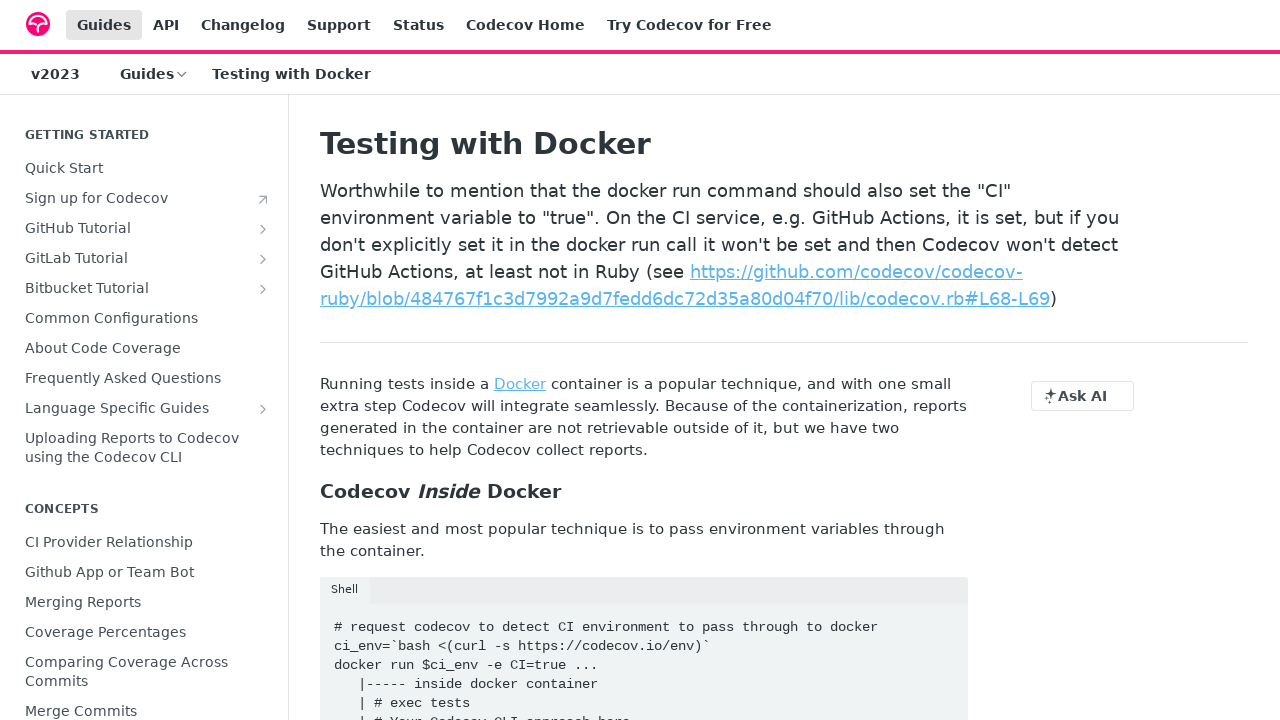

--- FILE ---
content_type: text/html; charset=utf-8
request_url: https://docs.codecov.com/docs/testing-with-docker
body_size: 33110
content:
<!DOCTYPE html><html lang="en" style="" data-color-mode="system" class=" useReactApp  "><head><meta charset="utf-8"><meta name="readme-deploy" content="5.590.0"><meta name="readme-subdomain" content="codecov"><meta name="readme-repo" content="codecov-8f16211e5a14"><meta name="readme-version" content="2023"><title>Testing with Docker</title><meta name="description" content="Worthwhile to mention that the docker run command should also set the &quot;CI&quot; environment variable to &quot;true&quot;. On the CI service, e.g. GitHub Actions, it is set, but if you don't explicitly set it in the docker run call it won't be set and then Codecov won't detect GitHub Actions, at least not in Ruby (…" data-rh="true"><meta property="og:title" content="Testing with Docker" data-rh="true"><meta property="og:description" content="Worthwhile to mention that the docker run command should also set the &quot;CI&quot; environment variable to &quot;true&quot;. On the CI service, e.g. GitHub Actions, it is set, but if you don't explicitly set it in the docker run call it won't be set and then Codecov won't detect GitHub Actions, at least not in Ruby (…" data-rh="true"><meta property="og:site_name" content="Codecov"><meta name="twitter:title" content="Testing with Docker" data-rh="true"><meta name="twitter:description" content="Worthwhile to mention that the docker run command should also set the &quot;CI&quot; environment variable to &quot;true&quot;. On the CI service, e.g. GitHub Actions, it is set, but if you don't explicitly set it in the docker run call it won't be set and then Codecov won't detect GitHub Actions, at least not in Ruby (…" data-rh="true"><meta name="twitter:card" content="summary_large_image"><meta name="viewport" content="width=device-width, initial-scale=1.0"><meta property="og:image" content="https://cdn.readme.io/og-image/create?type=docs&amp;title=Testing%20with%20Docker&amp;projectTitle=Codecov&amp;description=Worthwhile%20to%20mention%20that%20the%20docker%20run%20command%20should%20also%20set%20the%20%22CI%22%20environment%20variable%20to%20%22true%22.%20On%20the%20CI%20service%2C%20e.g.%20GitHub%20Actions%2C%20it%20is%20set%2C%20but%20if%20you%20don't%20explicitly%20set%20it%20in%20the%20docker%20run%20call%20it%20won't%20be%20set%20and%20then%20Codecov%20won't%20detect%20GitHub%20Actions%2C%20at%20least%20not%20in%20Ruby%20(%E2%80%A6&amp;logoUrl=https%3A%2F%2Ffiles.readme.io%2F5affb88-codecov.svg&amp;color=%23F01F7A&amp;variant=light" data-rh="true"><meta name="twitter:image" content="https://cdn.readme.io/og-image/create?type=docs&amp;title=Testing%20with%20Docker&amp;projectTitle=Codecov&amp;description=Worthwhile%20to%20mention%20that%20the%20docker%20run%20command%20should%20also%20set%20the%20%22CI%22%20environment%20variable%20to%20%22true%22.%20On%20the%20CI%20service%2C%20e.g.%20GitHub%20Actions%2C%20it%20is%20set%2C%20but%20if%20you%20don't%20explicitly%20set%20it%20in%20the%20docker%20run%20call%20it%20won't%20be%20set%20and%20then%20Codecov%20won't%20detect%20GitHub%20Actions%2C%20at%20least%20not%20in%20Ruby%20(%E2%80%A6&amp;logoUrl=https%3A%2F%2Ffiles.readme.io%2F5affb88-codecov.svg&amp;color=%23F01F7A&amp;variant=light" data-rh="true"><meta property="og:image:width" content="1200"><meta property="og:image:height" content="630"><link id="favicon" rel="shortcut icon" href="https://files.readme.io/f743cbc-small-Codecov_Mark_Circle_Pink.png" type="image/png"><link rel="canonical" href="https://docs.codecov.com/docs/testing-with-docker"><script src="https://cdn.readme.io/public/js/unauthorized-redirect.js?1769701181387"></script><script src="https://cdn.readme.io/public/js/cash-dom.min.js?1769701181387"></script><link data-chunk="Footer" rel="preload" as="style" href="https://cdn.readme.io/public/hub/web/Footer.7ca87f1efe735da787ba.css">
<link data-chunk="RMDX" rel="preload" as="style" href="https://cdn.readme.io/public/hub/web/RMDX.9331f322bb5b573f9d25.css">
<link data-chunk="RMDX" rel="preload" as="style" href="https://cdn.readme.io/public/hub/web/7752.3285ba3fb2d992038206.css">
<link data-chunk="Doc" rel="preload" as="style" href="https://cdn.readme.io/public/hub/web/Doc.99aa4350129973ca11a0.css">
<link data-chunk="Doc" rel="preload" as="style" href="https://cdn.readme.io/public/hub/web/5346.24ba6c3a67360a6d99aa.css">
<link data-chunk="SuperHubSearch" rel="preload" as="style" href="https://cdn.readme.io/public/hub/web/SuperHubSearch.0a07c236f7325e708425.css">
<link data-chunk="Header" rel="preload" as="style" href="https://cdn.readme.io/public/hub/web/Header.82413ef8974544a1864f.css">
<link data-chunk="Containers-EndUserContainer" rel="preload" as="style" href="https://cdn.readme.io/public/hub/web/Containers-EndUserContainer.3b855d9c94407527758f.css">
<link data-chunk="main" rel="preload" as="style" href="https://cdn.readme.io/public/hub/web/main.e535d1333e0ea1ac9c02.css">
<link data-chunk="main" rel="preload" as="style" href="https://cdn.readme.io/public/hub/web/ui-styles.8c62d2f8a6b576ec1aca.css">
<link data-chunk="main" rel="preload" as="script" href="https://cdn.readme.io/public/hub/web/main.52592d2fc9eb29c8e2b0.js">
<link data-chunk="routes-SuperHub" rel="preload" as="script" href="https://cdn.readme.io/public/hub/web/routes-SuperHub.352f6ae3496e6a32b329.js">
<link data-chunk="Containers-EndUserContainer" rel="preload" as="script" href="https://cdn.readme.io/public/hub/web/Containers-EndUserContainer.bd8e87167ddad537bf76.js">
<link data-chunk="Header" rel="preload" as="script" href="https://cdn.readme.io/public/hub/web/Header.06af58502a828bf9b23f.js">
<link data-chunk="SuperHubSearch" rel="preload" as="script" href="https://cdn.readme.io/public/hub/web/3766.649eaa2b700c2449e689.js">
<link data-chunk="SuperHubSearch" rel="preload" as="script" href="https://cdn.readme.io/public/hub/web/6123.a2ef3290db790599acca.js">
<link data-chunk="SuperHubSearch" rel="preload" as="script" href="https://cdn.readme.io/public/hub/web/6146.f99bcbc8d654cc36d7c8.js">
<link data-chunk="SuperHubSearch" rel="preload" as="script" href="https://cdn.readme.io/public/hub/web/8836.dbe2a8b6a6809625282d.js">
<link data-chunk="SuperHubSearch" rel="preload" as="script" href="https://cdn.readme.io/public/hub/web/SuperHubSearch.096cfc3639d6f9c74ec8.js">
<link data-chunk="routes-SuperHub-Routes" rel="preload" as="script" href="https://cdn.readme.io/public/hub/web/routes-SuperHub-Routes.bc9bea6baac181c4ec75.js">
<link data-chunk="Doc" rel="preload" as="script" href="https://cdn.readme.io/public/hub/web/6563.536d53a51a39205d3d9b.js">
<link data-chunk="Doc" rel="preload" as="script" href="https://cdn.readme.io/public/hub/web/6652.3900ee39f7cfe0a89511.js">
<link data-chunk="Doc" rel="preload" as="script" href="https://cdn.readme.io/public/hub/web/3781.e78b96a01630dde138be.js">
<link data-chunk="Doc" rel="preload" as="script" href="https://cdn.readme.io/public/hub/web/4581.98a46ad91ab550808446.js">
<link data-chunk="Doc" rel="preload" as="script" href="https://cdn.readme.io/public/hub/web/6349.f5fb17d5665e02ff626d.js">
<link data-chunk="Doc" rel="preload" as="script" href="https://cdn.readme.io/public/hub/web/5346.68c7edef167f51991aae.js">
<link data-chunk="Doc" rel="preload" as="script" href="https://cdn.readme.io/public/hub/web/4644.daf552d08b2238db683d.js">
<link data-chunk="Doc" rel="preload" as="script" href="https://cdn.readme.io/public/hub/web/6922.ce4a6896ba5641ccc688.js">
<link data-chunk="Doc" rel="preload" as="script" href="https://cdn.readme.io/public/hub/web/3401.488a750b8c4c56d45f56.js">
<link data-chunk="Doc" rel="preload" as="script" href="https://cdn.readme.io/public/hub/web/Doc.959d45beb93793c70b5d.js">
<link data-chunk="ConnectMetadata" rel="preload" as="script" href="https://cdn.readme.io/public/hub/web/ConnectMetadata.47a4904ddb7a63d98f7b.js">
<link data-chunk="RMDX" rel="preload" as="script" href="https://cdn.readme.io/public/hub/web/8424.7ca51ba764db137ea058.js">
<link data-chunk="RMDX" rel="preload" as="script" href="https://cdn.readme.io/public/hub/web/8956.3758e76c308f3296d797.js">
<link data-chunk="RMDX" rel="preload" as="script" href="https://cdn.readme.io/public/hub/web/8850.375069a2e833ef27cc95.js">
<link data-chunk="RMDX" rel="preload" as="script" href="https://cdn.readme.io/public/hub/web/6825.51c479bcb6c34d8905c6.js">
<link data-chunk="RMDX" rel="preload" as="script" href="https://cdn.readme.io/public/hub/web/7752.e52ce1d081d91e5774db.js">
<link data-chunk="RMDX" rel="preload" as="script" href="https://cdn.readme.io/public/hub/web/4986.fac87e41ab2b319a47b8.js">
<link data-chunk="RMDX" rel="preload" as="script" href="https://cdn.readme.io/public/hub/web/RMDX.00ef4af36b1951127c26.js">
<link data-chunk="Footer" rel="preload" as="script" href="https://cdn.readme.io/public/hub/web/Footer.dad73322159a06fdea08.js">
<link data-chunk="main" rel="stylesheet" href="https://cdn.readme.io/public/hub/web/ui-styles.8c62d2f8a6b576ec1aca.css">
<link data-chunk="main" rel="stylesheet" href="https://cdn.readme.io/public/hub/web/main.e535d1333e0ea1ac9c02.css">
<link data-chunk="Containers-EndUserContainer" rel="stylesheet" href="https://cdn.readme.io/public/hub/web/Containers-EndUserContainer.3b855d9c94407527758f.css">
<link data-chunk="Header" rel="stylesheet" href="https://cdn.readme.io/public/hub/web/Header.82413ef8974544a1864f.css">
<link data-chunk="SuperHubSearch" rel="stylesheet" href="https://cdn.readme.io/public/hub/web/SuperHubSearch.0a07c236f7325e708425.css">
<link data-chunk="Doc" rel="stylesheet" href="https://cdn.readme.io/public/hub/web/5346.24ba6c3a67360a6d99aa.css">
<link data-chunk="Doc" rel="stylesheet" href="https://cdn.readme.io/public/hub/web/Doc.99aa4350129973ca11a0.css">
<link data-chunk="RMDX" rel="stylesheet" href="https://cdn.readme.io/public/hub/web/7752.3285ba3fb2d992038206.css">
<link data-chunk="RMDX" rel="stylesheet" href="https://cdn.readme.io/public/hub/web/RMDX.9331f322bb5b573f9d25.css">
<link data-chunk="Footer" rel="stylesheet" href="https://cdn.readme.io/public/hub/web/Footer.7ca87f1efe735da787ba.css"><!-- CUSTOM CSS--><style title="rm-custom-css">:root{--project-color-primary:#F01F7A;--project-color-inverse:#fff;--recipe-button-color:#5bb3f2;--recipe-button-color-hover:#1184d6;--recipe-button-color-active:#0d67a7;--recipe-button-color-focus:rgba(91, 179, 242, 0.25);--recipe-button-color-disabled:#ffffff}[id=enterprise] .ReadMeUI[is=AlgoliaSearch]{--project-color-primary:#F01F7A;--project-color-inverse:#fff}a{color:var(--color-link-primary,#5bb3f2)}a:hover{color:var(--color-link-primary-darken-5,#1184d6)}a.text-muted:hover{color:var(--color-link-primary,#5bb3f2)}.btn.btn-primary{background-color:#5bb3f2}.btn.btn-primary:hover{background-color:#1184d6}.theme-line #hub-landing-top h2{color:#5bb3f2}#hub-landing-top .btn:hover{color:#5bb3f2}.theme-line #hub-landing-top .btn:hover{color:#fff}.theme-solid header#hub-header #header-top{background-color:#f01f7a}.theme-solid.header-gradient header#hub-header #header-top{background:linear-gradient(to bottom,#f01f7a,#38591e)}.theme-solid.header-custom header#hub-header #header-top{background-image:url(undefined)}.theme-line header#hub-header #header-top{border-bottom-color:#f01f7a}.theme-line header#hub-header #header-top .btn{background-color:#f01f7a}header#hub-header #header-top #header-logo{width:40px;height:40px;margin-top:0;background-image:url(https://files.readme.io/5affb88-codecov.svg)}#hub-subheader-parent #hub-subheader .hub-subheader-breadcrumbs .dropdown-menu a:hover{background-color:#f01f7a}#subheader-links a.active{color:#f01f7a!important;box-shadow:inset 0 -2px 0 #f01f7a}#subheader-links a:hover{color:#f01f7a!important;box-shadow:inset 0 -2px 0 #f01f7a;opacity:.7}.discussion .submit-vote.submit-vote-parent.voted a.submit-vote-button{background-color:#5bb3f2}section#hub-discuss .discussion a .discuss-body h4{color:#5bb3f2}section#hub-discuss .discussion a:hover .discuss-body h4{color:#1184d6}#hub-subheader-parent #hub-subheader.sticky-header.sticky{border-bottom-color:#5bb3f2}#hub-subheader-parent #hub-subheader.sticky-header.sticky .search-box{border-bottom-color:#5bb3f2}#hub-search-results h3 em{color:#5bb3f2}.main_background,.tag-item{background:#5bb3f2!important}.main_background:hover{background:#1184d6!important}.main_color{color:#f01f7a!important}.border_bottom_main_color{border-bottom:2px solid #f01f7a}.main_color_hover:hover{color:#f01f7a!important}section#hub-discuss h1{color:#5bb3f2}#hub-reference .hub-api .api-definition .api-try-it-out.active{border-color:#5bb3f2;background-color:#5bb3f2}#hub-reference .hub-api .api-definition .api-try-it-out.active:hover{background-color:#1184d6;border-color:#1184d6}#hub-reference .hub-api .api-definition .api-try-it-out:hover{border-color:#5bb3f2;color:#5bb3f2}#hub-reference .hub-reference .logs .logs-empty .logs-login-button,#hub-reference .hub-reference .logs .logs-login .logs-login-button{background-color:var(--project-color-primary,#5bb3f2);border-color:var(--project-color-primary,#5bb3f2)}#hub-reference .hub-reference .logs .logs-empty .logs-login-button:hover,#hub-reference .hub-reference .logs .logs-login .logs-login-button:hover{background-color:#1184d6;border-color:#1184d6}#hub-reference .hub-reference .logs .logs-empty>svg>path,#hub-reference .hub-reference .logs .logs-login>svg>path{fill:#5bb3f2;fill:var(--project-color-primary,#5bb3f2)}#hub-reference .hub-reference .logs:last-child .logs-empty,#hub-reference .hub-reference .logs:last-child .logs-login{margin-bottom:35px}#hub-reference .hub-reference .hub-reference-section .hub-reference-left header .hub-reference-edit:hover{color:#5bb3f2}.main-color-accent{border-bottom:3px solid #f01f7a;padding-bottom:8px}/*! BEGIN HUB_CUSTOM_STYLES */.theme-solid header#hub-header #header-top{background-color:#0f1b29!important}.suggestEdits::before{content:"🤓"}.suggestEdits::after{content:"🤓"}.suggestEdits{display:flex;flex-direction:row;justify-content:center;font-size:16px!important}code{background:#eee;padding:2px 5px}pre>code{background:inherit;padding:0}div.PageThumbs-helpful{font-size:20px}.markdown-body.markdown-body.markdown-body strong{font-weight:700!important}/*! END HUB_CUSTOM_STYLES */</style><meta name="loadedProject" content="codecov"><script>var storedColorMode = `system` === 'system' ? window.localStorage.getItem('color-scheme') : `system`
document.querySelector('[data-color-mode]').setAttribute('data-color-mode', storedColorMode)</script><script id="config" type="application/json" data-json="{&quot;algoliaIndex&quot;:&quot;readme_search_v2&quot;,&quot;amplitude&quot;:{&quot;apiKey&quot;:&quot;dc8065a65ef83d6ad23e37aaf014fc84&quot;,&quot;enabled&quot;:true},&quot;asset_url&quot;:&quot;https://cdn.readme.io&quot;,&quot;dashDomain&quot;:&quot;dash.readme.com&quot;,&quot;domain&quot;:&quot;readme.io&quot;,&quot;domainFull&quot;:&quot;https://dash.readme.com&quot;,&quot;encryptedLocalStorageKey&quot;:&quot;ekfls-2025-03-27&quot;,&quot;fullstory&quot;:{&quot;enabled&quot;:true,&quot;orgId&quot;:&quot;FSV9A&quot;},&quot;git&quot;:{&quot;sync&quot;:{&quot;bitbucket&quot;:{&quot;installationLink&quot;:&quot;https://developer.atlassian.com/console/install/310151e6-ca1a-4a44-9af6-1b523fea0561?signature=AYABeMn9vqFkrg%2F1DrJAQxSyVf4AAAADAAdhd3Mta21zAEthcm46YXdzOmttczp1cy13ZXN0LTI6NzA5NTg3ODM1MjQzOmtleS83MDVlZDY3MC1mNTdjLTQxYjUtOWY5Yi1lM2YyZGNjMTQ2ZTcAuAECAQB4IOp8r3eKNYw8z2v%2FEq3%2FfvrZguoGsXpNSaDveR%2FF%2Fo0BHUxIjSWx71zNK2RycuMYSgAAAH4wfAYJKoZIhvcNAQcGoG8wbQIBADBoBgkqhkiG9w0BBwEwHgYJYIZIAWUDBAEuMBEEDOJgARbqndU9YM%2FRdQIBEIA7unpCah%2BIu53NA72LkkCDhNHOv%2BgRD7agXAO3jXqw0%2FAcBOB0%2F5LmpzB5f6B1HpkmsAN2i2SbsFL30nkAB2F3cy1rbXMAS2Fybjphd3M6a21zOmV1LXdlc3QtMTo3MDk1ODc4MzUyNDM6a2V5LzQ2MzBjZTZiLTAwYzMtNGRlMi04NzdiLTYyN2UyMDYwZTVjYwC4AQICAHijmwVTMt6Oj3F%2B0%2B0cVrojrS8yZ9ktpdfDxqPMSIkvHAGT%[base64]%2BMHwGCSqGSIb3DQEHBqBvMG0CAQAwaAYJKoZIhvcNAQcBMB4GCWCGSAFlAwQBLjARBAzzWhThsIgJwrr%2FY2ECARCAOxoaW9pob21lweyAfrIm6Fw7gd8D%2B%2F8LHk4rl3jjULDM35%2FVPuqBrqKunYZSVCCGNGB3RqpQJr%2FasASiAgAAAAAMAAAQAAAAAAAAAAAAAAAAAEokowLKsF1tMABEq%2BKNyJP%2F%2F%2F%2F%2FAAAAAQAAAAAAAAAAAAAAAQAAADJLzRcp6MkqKR43PUjOiRxxbxXYhLc6vFXEutK3%2BQ71yuPq4dC8pAHruOVQpvVcUSe8dptV8c7wR8BTJjv%2F%2FNe8r0g%3D&amp;product=bitbucket&quot;}}},&quot;metrics&quot;:{&quot;billingCronEnabled&quot;:&quot;true&quot;,&quot;dashUrl&quot;:&quot;https://m.readme.io&quot;,&quot;defaultUrl&quot;:&quot;https://m.readme.io&quot;,&quot;exportMaxRetries&quot;:12,&quot;wsUrl&quot;:&quot;wss://m.readme.io&quot;},&quot;micro&quot;:{&quot;baseUrl&quot;:&quot;https://micro-beta.readme.com&quot;},&quot;proxyUrl&quot;:&quot;https://try.readme.io&quot;,&quot;readmeRecaptchaSiteKey&quot;:&quot;6LesVBYpAAAAAESOCHOyo2kF9SZXPVb54Nwf3i2x&quot;,&quot;releaseVersion&quot;:&quot;5.590.0&quot;,&quot;reservedWords&quot;:{&quot;tools&quot;:[&quot;execute-request&quot;,&quot;get-code-snippet&quot;,&quot;get-endpoint&quot;,&quot;get-request-body&quot;,&quot;get-response-schema&quot;,&quot;get-server-variables&quot;,&quot;list-endpoints&quot;,&quot;list-security-schemes&quot;,&quot;list-specs&quot;,&quot;search-specs&quot;,&quot;search&quot;,&quot;fetch&quot;]},&quot;sentry&quot;:{&quot;dsn&quot;:&quot;https://3bbe57a973254129bcb93e47dc0cc46f@o343074.ingest.sentry.io/2052166&quot;,&quot;enabled&quot;:true},&quot;shMigration&quot;:{&quot;promoVideo&quot;:&quot;&quot;,&quot;forceWaitlist&quot;:false,&quot;migrationPreview&quot;:false},&quot;sslBaseDomain&quot;:&quot;readmessl.com&quot;,&quot;sslGenerationService&quot;:&quot;ssl.readmessl.com&quot;,&quot;stripePk&quot;:&quot;pk_live_5103PML2qXbDukVh7GDAkQoR4NSuLqy8idd5xtdm9407XdPR6o3bo663C1ruEGhXJjpnb2YCpj8EU1UvQYanuCjtr00t1DRCf2a&quot;,&quot;superHub&quot;:{&quot;newProjectsEnabled&quot;:true},&quot;wootric&quot;:{&quot;accountToken&quot;:&quot;NPS-122b75a4&quot;,&quot;enabled&quot;:true}}"></script></head><body class="body-none theme-line header-solid header-bg-size-tile-x header-bg-pos-tl header-overlay-circuits reference-layout-row lumosity-normal "><div id="ssr-top"></div><div id="ssr-main"><div class="App ThemeContext ThemeContext_dark ThemeContext_classic ThemeContext_line" style="--color-primary:#F01F7A;--color-primary-inverse:#fff;--color-primary-alt:#38591e;--color-primary-darken-10:#ce0e62;--color-primary-darken-20:#9e0b4b;--color-primary-alpha-25:rgba(240, 31, 122, 0.25);--color-link-primary:#5bb3f2;--color-link-primary-darken-5:#43a8f0;--color-link-primary-darken-10:#2c9dee;--color-link-primary-darken-20:#1184d6;--color-link-primary-alpha-50:rgba(91, 179, 242, 0.5);--color-link-primary-alpha-25:rgba(91, 179, 242, 0.25);--color-link-background:rgba(91, 179, 242, 0.09);--color-link-text:#fff;--color-login-link:#018ef5;--color-login-link-text:#fff;--color-login-link-darken-10:#0171c2;--color-login-link-primary-alpha-50:rgba(1, 142, 245, 0.5)"><div class="SuperHub2RNxzk6HzHiJ"><div class="ContentWithOwlbotx4PaFDoA1KMz"><div class="ContentWithOwlbot-content2X1XexaN8Lf2"><header class="Header3zzata9F_ZPQ rm-Header_classic Header_collapsible3n0YXfOvb_Al rm-Header Header-links-buttons"><div class="rm-Header-top Header-topuTMpygDG4e1V Header-top_classic3g7Q6zoBy8zh"><div class="rm-Container rm-Container_flex"><div style="outline:none" tabindex="-1"><a href="#content" target="_self" class="Button Button_md rm-JumpTo Header-jumpTo3IWKQXmhSI5D Button_primary">Jump to Content</a></div><div class="rm-Header-left Header-leftADQdGVqx1wqU"><a class="rm-Logo Header-logo1Xy41PtkzbdG" href="/docs" target="_self"><img alt="Codecov" class="rm-Logo-img Header-logo-img3YvV4lcGKkeb" src="https://files.readme.io/5affb88-codecov.svg"/></a><a aria-current="page" class="Button Button_md rm-Header-link rm-Header-top-link Button_slate_text rm-Header-top-link_active Header-link2tXYTgXq85zW active" href="/docs" target="_self">Guides</a><a class="Button Button_md rm-Header-link rm-Header-top-link Button_slate_text Header-link2tXYTgXq85zW" href="https://docs.codecov.com/reference" target="_self" to="https://docs.codecov.com/reference">API</a><a class="Button Button_md rm-Header-link rm-Header-top-link Button_slate_text Header-link2tXYTgXq85zW" href="/changelog" target="_self">Changelog</a><a class="Button Button_md rm-Header-link rm-Header-top-link Button_slate_text Header-link2tXYTgXq85zW" href="https://codecovpro.zendesk.com/" target="_self" to="https://codecovpro.zendesk.com/">Support</a><a class="Button Button_md rm-Header-link rm-Header-top-link Button_slate_text Header-link2tXYTgXq85zW" href="https://status.codecov.com" target="_self" to="https://status.codecov.com">Status</a><a class="Button Button_md rm-Header-link rm-Header-top-link Button_slate_text Header-link2tXYTgXq85zW" href="https://about.codecov.io" target="_self" to="https://about.codecov.io">Codecov Home</a><a class="Button Button_md rm-Header-link rm-Header-top-link Button_slate_text Header-link2tXYTgXq85zW" href="https://about.codecov.io/codecov-free-trial/" target="_self" to="https://about.codecov.io/codecov-free-trial/">Try Codecov for Free</a></div><div class="rm-Header-left Header-leftADQdGVqx1wqU Header-left_mobile1RG-X93lx6PF"><div><button aria-label="Toggle navigation menu" class="icon-menu menu3d6DYNDa3tk5" type="button"></button><div class=""><div class="Flyout95xhYIIoTKtc undefined rm-Flyout" data-testid="flyout"><div class="MobileFlyout1hHJpUd-nYkd"><a aria-current="page" class="rm-MobileFlyout-item NavItem-item1gDDTqaXGhm1 NavItem-item_mobile1qG3gd-Mkck-  active" href="/docs" target="_self"><i class="icon-guides NavItem-badge1qOxpfTiALoz rm-Header-bottom-link-icon"></i><span class="NavItem-textSlZuuL489uiw">Guides</span></a><a class="rm-MobileFlyout-item NavItem-item1gDDTqaXGhm1 NavItem-item_mobile1qG3gd-Mkck- " href="/reference" target="_self"><i class="icon-references NavItem-badge1qOxpfTiALoz rm-Header-bottom-link-icon"></i><span class="NavItem-textSlZuuL489uiw">API Endpoints</span></a><a class="rm-MobileFlyout-item NavItem-item1gDDTqaXGhm1 NavItem-item_mobile1qG3gd-Mkck- " href="/changelog" target="_self"><i class="icon-changelog NavItem-badge1qOxpfTiALoz rm-Header-bottom-link-icon"></i><span class="NavItem-textSlZuuL489uiw">Changelog</span></a><select class="Select Select_md NavItem-item1gDDTqaXGhm1 NavItem-item_select3UEfLN-oSjxp NavItem-item_mobile1qG3gd-Mkck-"><option data-url="/v4.6/docs" value="4.6">v4.6</option><option data-url="/v5.0/docs" value="5.0">v5.0</option><option data-url="#" value="2023" selected="">v2023</option></select><hr class="MobileFlyout-divider10xf7R2X1MeW"/><a aria-current="page" class="rm-MobileFlyout-item NavItem-item1gDDTqaXGhm1 NavItem-item_mobile1qG3gd-Mkck- NavItem_dropdown-muted1xJVuczwGc74 active" href="/docs" target="_self">Guides</a><a class="rm-MobileFlyout-item NavItem-item1gDDTqaXGhm1 NavItem-item_mobile1qG3gd-Mkck- NavItem_dropdown-muted1xJVuczwGc74" href="https://docs.codecov.com/reference" rel="noopener" target="_blank" to="https://docs.codecov.com/reference">API</a><a class="rm-MobileFlyout-item NavItem-item1gDDTqaXGhm1 NavItem-item_mobile1qG3gd-Mkck- NavItem_dropdown-muted1xJVuczwGc74" href="/changelog" target="_self">Changelog</a><a class="rm-MobileFlyout-item NavItem-item1gDDTqaXGhm1 NavItem-item_mobile1qG3gd-Mkck- NavItem_dropdown-muted1xJVuczwGc74" href="https://codecovpro.zendesk.com/" rel="noopener" target="_blank" to="https://codecovpro.zendesk.com/">Support</a><a class="rm-MobileFlyout-item NavItem-item1gDDTqaXGhm1 NavItem-item_mobile1qG3gd-Mkck- NavItem_dropdown-muted1xJVuczwGc74" href="https://status.codecov.com" rel="noopener" target="_blank" to="https://status.codecov.com">Status</a><a class="rm-MobileFlyout-item NavItem-item1gDDTqaXGhm1 NavItem-item_mobile1qG3gd-Mkck- NavItem_dropdown-muted1xJVuczwGc74" href="https://about.codecov.io" rel="noopener" target="_blank" to="https://about.codecov.io">Codecov Home</a><a class="rm-MobileFlyout-item NavItem-item1gDDTqaXGhm1 NavItem-item_mobile1qG3gd-Mkck- NavItem_dropdown-muted1xJVuczwGc74" href="https://about.codecov.io/codecov-free-trial/" rel="noopener" target="_blank" to="https://about.codecov.io/codecov-free-trial/">Try Codecov for Free</a><a class="MobileFlyout-logo3Lq1eTlk1K76 Header-logo1Xy41PtkzbdG rm-Logo" href="/docs" target="_self"><img alt="Codecov" class="Header-logo-img3YvV4lcGKkeb rm-Logo-img" src="https://files.readme.io/5affb88-codecov.svg"/></a></div></div></div></div><div class="Header-left-nav2xWPWMNHOGf_"><i aria-hidden="true" class="icon-guides Header-left-nav-icon10glJKFwewOv"></i>Guides</div></div><div class="rm-Header-right Header-right21PC2XTT6aMg"><span class="Header-right_desktop14ja01RUQ7HE"></span><div class="Header-searchtb6Foi0-D9Vx"><button aria-label="Search ⌘k" class="rm-SearchToggle" data-symbol="⌘"><div class="rm-SearchToggle-icon icon-search1"></div></button></div><div class="ThemeToggle-wrapper1ZcciJoF3Lq3 Dropdown Dropdown_closed" data-testid="dropdown-container"><button aria-label="Toggle color scheme" id="ThemeToggle-button-static-id-placeholder" aria-haspopup="dialog" class="Button Button_sm rm-ThemeToggle ThemeToggle2xLp9tbEJ0XB Dropdown-toggle Button_primary_ghost Button_primary" type="button"><svg aria-labelledby="ThemeToggle-button-static-id-placeholder" class="Icon ThemeToggle-Icon22I6nqvxacln ThemeToggle-Icon_active2ocLaPY47U28" role="img" viewBox="0 0 24 24"><path class="ThemeToggle-Icon-raysbSO3FKsq2hn" d="M12 2v2"></path><path d="M14.837 16.385a6 6 0 1 1-7.223-7.222c.624-.147.97.66.715 1.248a4 4 0 0 0 5.26 5.259c.589-.255 1.396.09 1.248.715"></path><path d="M16 12a4 4 0 0 0-4-4"></path><path class="ThemeToggle-Icon-raysbSO3FKsq2hn" d="m19 5-1.256 1.256"></path><path class="ThemeToggle-Icon-raysbSO3FKsq2hn" d="M20 12h2"></path></svg><svg aria-labelledby="ThemeToggle-button-static-id-placeholder" class="Icon ThemeToggle-Icon22I6nqvxacln ThemeToggle-Icon_dark3c1eP_qTU7uF" role="img" viewBox="0 0 24 24"><path d="M19 14.79C18.8427 16.4922 18.2039 18.1144 17.1582 19.4668C16.1126 20.8192 14.7035 21.8458 13.0957 22.4265C11.4879 23.0073 9.74798 23.1181 8.0795 22.7461C6.41102 22.3741 4.88299 21.5345 3.67423 20.3258C2.46546 19.117 1.62594 17.589 1.25391 15.9205C0.881876 14.252 0.992717 12.5121 1.57346 10.9043C2.1542 9.29651 3.18083 7.88737 4.53321 6.84175C5.8856 5.79614 7.5078 5.15731 9.21 5C8.21341 6.34827 7.73385 8.00945 7.85853 9.68141C7.98322 11.3534 8.70386 12.9251 9.8894 14.1106C11.0749 15.2961 12.6466 16.0168 14.3186 16.1415C15.9906 16.2662 17.6517 15.7866 19 14.79Z"></path><path class="ThemeToggle-Icon-star2kOSzvXrVCbT" d="M18.3707 1C18.3707 3.22825 16.2282 5.37069 14 5.37069C16.2282 5.37069 18.3707 7.51313 18.3707 9.74138C18.3707 7.51313 20.5132 5.37069 22.7414 5.37069C20.5132 5.37069 18.3707 3.22825 18.3707 1Z"></path></svg><svg aria-labelledby="ThemeToggle-button-static-id-placeholder" class="Icon ThemeToggle-Icon22I6nqvxacln" role="img" viewBox="0 0 24 24"><path class="ThemeToggle-Icon-raysbSO3FKsq2hn" d="M12 1V3"></path><path class="ThemeToggle-Icon-raysbSO3FKsq2hn" d="M18.36 5.64L19.78 4.22"></path><path class="ThemeToggle-Icon-raysbSO3FKsq2hn" d="M21 12H23"></path><path class="ThemeToggle-Icon-raysbSO3FKsq2hn" d="M18.36 18.36L19.78 19.78"></path><path class="ThemeToggle-Icon-raysbSO3FKsq2hn" d="M12 21V23"></path><path class="ThemeToggle-Icon-raysbSO3FKsq2hn" d="M4.22 19.78L5.64 18.36"></path><path class="ThemeToggle-Icon-raysbSO3FKsq2hn" d="M1 12H3"></path><path class="ThemeToggle-Icon-raysbSO3FKsq2hn" d="M4.22 4.22L5.64 5.64"></path><path d="M12 17C14.7614 17 17 14.7614 17 12C17 9.23858 14.7614 7 12 7C9.23858 7 7 9.23858 7 12C7 14.7614 9.23858 17 12 17Z"></path></svg></button></div></div></div></div><div class="Header-bottom2eLKOFXMEmh5 Header-bottom_classic rm-Header-bottom"><div class="rm-Container rm-Container_flex"><nav aria-label="Primary navigation" class="Header-leftADQdGVqx1wqU Header-subnavnVH8URdkgvEl" role="navigation"><div class="rm-VersionDropdown Dropdown Dropdown_closed" data-testid="dropdown-container"><button aria-haspopup="dialog" class="Button Button_slate_text Button_md VersionDropdown1GXDUTxJ1T95 rm-Header-bottom-link Dropdown-toggle Button_primary" type="button"><span class="Truncate1OzxBYrNNfH3" style="--Truncate-max-width:150px">v2023</span><span class="IconWrapper Icon-wrapper2z2wVIeGsiUy"><span class="Icon3_D2ysxFZ_ll Icon-empty6PuNZVw0joPv" style="--icon-color:inherit;--icon-size:inherit;--icon-stroke-width:2px"></span></span></button></div><div class="rm-NavLinksDropdown Dropdown Dropdown_closed" data-testid="dropdown-container"><div class="Dropdown-toggle" aria-haspopup="dialog"><button class="rm-Header-link rm-Header-bottom-link NavItem2xSfFaVqfRjy Button Button_slate_text Button_md" type="button"><span>Guides</span><i class="NavItem-chevron3ZtU4bd1q5sy icon-chevron-down"></i></button></div></div><span class="rm-Header-link rm-Header-bottom-link NavItem2xSfFaVqfRjy NavItem_inactive1YE6SGanIJp5">Testing with Docker</span></nav><button align="center" justify="between" style="--flex-gap:var(--xs)" class="Button Button_sm Flex Flex_row MobileSubnav1DsTfasXloM2 Button_contrast Button_contrast_outline" type="button"><span class="Button-label">Testing with Docker</span><span class="IconWrapper Icon-wrapper2z2wVIeGsiUy"><span class="Icon3_D2ysxFZ_ll Icon-empty6PuNZVw0joPv" style="--icon-color:inherit;--icon-size:inherit;--icon-stroke-width:2px"></span></span></button></div></div><div class="hub-search-results--reactApp " id="hub-search-results"><div class="hub-container"><div class="modal-backdrop rm-SearchModal" role="button" tabindex="0"><div aria-label="Search Dialog" class="SuperHubSearchI_obvfvvQi4g" id="AppSearch" role="tabpanel" tabindex="0"><div data-focus-guard="true" tabindex="-1" style="width:1px;height:0px;padding:0;overflow:hidden;position:fixed;top:1px;left:1px"></div><div data-focus-lock-disabled="disabled" class="SuperHubSearch-container2BhYey2XE-Ij"><div class="SuperHubSearch-col1km8vLFgOaYj"><div class="SearchBoxnZBxftziZGcz"><input aria-label="Search" autoCapitalize="off" autoComplete="off" autoCorrect="off" spellcheck="false" tabindex="0" aria-required="false" class="Input Input_md SearchBox-inputR4jffU8l10iF" type="search" value=""/></div><div class="SearchTabs3rNhUK3HjrRJ"><div class="Tabs Tabs-list" role="tablist"><div aria-label="All" aria-selected="true" class="SearchTabs-tab1TrpmhQv840T Tabs-listItem Tabs-listItem_active" role="tab" tabindex="1"><span class="SearchTabs-tab1TrpmhQv840T"><span class="IconWrapper Icon-wrapper2z2wVIeGsiUy"><span class="Icon3_D2ysxFZ_ll Icon-empty6PuNZVw0joPv icon" style="--icon-color:inherit;--icon-size:inherit;--icon-stroke-width:2px"></span></span>All</span></div><div aria-label="Pages" aria-selected="false" class="SearchTabs-tab1TrpmhQv840T Tabs-listItem" role="tab" tabindex="1"><span class="SearchTabs-tab1TrpmhQv840T"><span class="IconWrapper Icon-wrapper2z2wVIeGsiUy"><span class="Icon3_D2ysxFZ_ll Icon-empty6PuNZVw0joPv icon" style="--icon-color:inherit;--icon-size:inherit;--icon-stroke-width:2px"></span></span>Pages</span></div></div></div><div class="rm-SearchModal-empty SearchResults35_kFOb1zvxX SearchResults_emptyiWzyXErtNcQJ"><span class="IconWrapper Icon-wrapper2z2wVIeGsiUy"><span class="Icon3_D2ysxFZ_ll Icon-empty6PuNZVw0joPv rm-SearchModal-empty-icon icon icon-search" style="--icon-color:inherit;--icon-size:var(--icon-md);--icon-stroke-width:2px"></span></span><h6 class="Title Title6 rm-SearchModal-empty-text">Start typing to search…</h6></div></div></div><div data-focus-guard="true" tabindex="-1" style="width:1px;height:0px;padding:0;overflow:hidden;position:fixed;top:1px;left:1px"></div></div></div></div></div></header><main class="SuperHubDoc3Z-1XSVTg-Q1 rm-Guides" id="content"><div class="SuperHubDoc-container2RY1FPE4Ewze rm-Container rm-Container_flex"><nav aria-label="Secondary navigation" class="rm-Sidebar hub-sidebar reference-redesign Nav3C5f8FcjkaHj rm-Sidebar_guides" id="hub-sidebar" role="navigation"><div class="Sidebar1t2G1ZJq-vU1 rm-Sidebar hub-sidebar-content"><section class="Sidebar-listWrapper6Q9_yUrG906C rm-Sidebar-section"><h2 class="Sidebar-headingTRQyOa2pk0gh rm-Sidebar-heading">Getting Started</h2><ul class="Sidebar-list_sidebarLayout3RaX72iQNOEI Sidebar-list3cZWQLaBf9k8 rm-Sidebar-list"><li class="Sidebar-item23D-2Kd61_k3"><a class="Sidebar-link2Dsha-r-GKh2 childless text-wrap rm-Sidebar-link" target="_self" href="/docs/quick-start"><span class="Sidebar-link-textLuTE1ySm4Kqn"><span class="Sidebar-link-text_label1gCT_uPnx7Gu">Quick Start</span></span></a></li><li class="Sidebar-item23D-2Kd61_k3"><a class="Sidebar-link2Dsha-r-GKh2 childless text-wrap rm-Sidebar-link" target="_self" data-active="" href="https://about.codecov.io/sign-up/"><span class="Sidebar-link-textLuTE1ySm4Kqn"><span class="Sidebar-link-text_label1gCT_uPnx7Gu">Sign up for Codecov</span><i aria-label="Link" class="Sidebar-link-iconnjiqEiZlPn0W Sidebar-link-externalIcon1RcnjKm-3Ft8 icon-arrow-up-right" role="img"></i></span></a></li><li class="Sidebar-item23D-2Kd61_k3"><a class="Sidebar-link2Dsha-r-GKh2 Sidebar-link_parent text-wrap rm-Sidebar-link" target="_self" href="/docs/github-tutorial"><span class="Sidebar-link-textLuTE1ySm4Kqn"><span class="Sidebar-link-text_label1gCT_uPnx7Gu">GitHub Tutorial</span></span><button aria-expanded="false" aria-label="Show subpages for GitHub Tutorial" class="Sidebar-link-buttonWrapper3hnFHNku8_BJ" type="button"><i aria-hidden="true" class="Sidebar-link-iconnjiqEiZlPn0W Sidebar-link-expandIcon2yVH6SarI6NW icon-chevron-rightward"></i></button></a><ul class="subpages Sidebar-list3cZWQLaBf9k8 rm-Sidebar-list"><li class="Sidebar-item23D-2Kd61_k3"><a class="Sidebar-link2Dsha-r-GKh2 childless subpage text-wrap rm-Sidebar-link" target="_self" href="/docs/github-0-setting-up-the-repository"><span class="Sidebar-link-textLuTE1ySm4Kqn"><span class="Sidebar-link-text_label1gCT_uPnx7Gu">0 - Setting up the demo repository</span></span></a></li><li class="Sidebar-item23D-2Kd61_k3"><a class="Sidebar-link2Dsha-r-GKh2 childless subpage text-wrap rm-Sidebar-link" target="_self" href="/docs/github-1-setting-and-getting-code-coverage"><span class="Sidebar-link-textLuTE1ySm4Kqn"><span class="Sidebar-link-text_label1gCT_uPnx7Gu">1 - Setting and getting code coverage</span></span></a></li><li class="Sidebar-item23D-2Kd61_k3"><a class="Sidebar-link2Dsha-r-GKh2 childless subpage text-wrap rm-Sidebar-link" target="_self" href="/docs/github-2-getting-a-codecov-account-and-uploading-coverage"><span class="Sidebar-link-textLuTE1ySm4Kqn"><span class="Sidebar-link-text_label1gCT_uPnx7Gu">2 - Getting a Codecov account and uploading coverage</span></span></a></li><li class="Sidebar-item23D-2Kd61_k3"><a class="Sidebar-link2Dsha-r-GKh2 childless subpage text-wrap rm-Sidebar-link" target="_self" href="/docs/github-3-customizing-codecov"><span class="Sidebar-link-textLuTE1ySm4Kqn"><span class="Sidebar-link-text_label1gCT_uPnx7Gu">3 - Customizing Codecov</span></span></a></li><li class="Sidebar-item23D-2Kd61_k3"><a class="Sidebar-link2Dsha-r-GKh2 childless subpage text-wrap rm-Sidebar-link" target="_self" href="/docs/github-4a-merging-reports"><span class="Sidebar-link-textLuTE1ySm4Kqn"><span class="Sidebar-link-text_label1gCT_uPnx7Gu">4a - Merging reports</span></span></a></li><li class="Sidebar-item23D-2Kd61_k3"><a class="Sidebar-link2Dsha-r-GKh2 childless subpage text-wrap rm-Sidebar-link" target="_self" href="/docs/github-4b-getting-aggregate-coverage"><span class="Sidebar-link-textLuTE1ySm4Kqn"><span class="Sidebar-link-text_label1gCT_uPnx7Gu">4b - Filtering Coverage by Directory</span></span></a></li><li class="Sidebar-item23D-2Kd61_k3"><a class="Sidebar-link2Dsha-r-GKh2 childless subpage text-wrap rm-Sidebar-link" target="_self" href="/docs/github-5a-writing-a-frontend"><span class="Sidebar-link-textLuTE1ySm4Kqn"><span class="Sidebar-link-text_label1gCT_uPnx7Gu">5a - Writing a frontend</span></span></a></li><li class="Sidebar-item23D-2Kd61_k3"><a class="Sidebar-link2Dsha-r-GKh2 childless subpage text-wrap rm-Sidebar-link" target="_self" href="/docs/github-5b-setting-coverage-standards-with-flags"><span class="Sidebar-link-textLuTE1ySm4Kqn"><span class="Sidebar-link-text_label1gCT_uPnx7Gu">5b - Setting coverage standards with Flags</span></span></a></li><li class="Sidebar-item23D-2Kd61_k3"><a class="Sidebar-link2Dsha-r-GKh2 childless subpage text-wrap rm-Sidebar-link" target="_self" href="/docs/github-6-carryforward-flags"><span class="Sidebar-link-textLuTE1ySm4Kqn"><span class="Sidebar-link-text_label1gCT_uPnx7Gu">6 - Test what you change with Carryforward Flags</span></span></a></li></ul></li><li class="Sidebar-item23D-2Kd61_k3"><a class="Sidebar-link2Dsha-r-GKh2 Sidebar-link_parent text-wrap rm-Sidebar-link" target="_self" href="/docs/gitlab-tutorial"><span class="Sidebar-link-textLuTE1ySm4Kqn"><span class="Sidebar-link-text_label1gCT_uPnx7Gu">GitLab Tutorial</span></span><button aria-expanded="false" aria-label="Show subpages for GitLab Tutorial" class="Sidebar-link-buttonWrapper3hnFHNku8_BJ" type="button"><i aria-hidden="true" class="Sidebar-link-iconnjiqEiZlPn0W Sidebar-link-expandIcon2yVH6SarI6NW icon-chevron-rightward"></i></button></a><ul class="subpages Sidebar-list3cZWQLaBf9k8 rm-Sidebar-list"><li class="Sidebar-item23D-2Kd61_k3"><a class="Sidebar-link2Dsha-r-GKh2 childless subpage text-wrap rm-Sidebar-link" target="_self" href="/docs/gitlab-0-setting-up-the-demo-repository"><span class="Sidebar-link-textLuTE1ySm4Kqn"><span class="Sidebar-link-text_label1gCT_uPnx7Gu">0 - Setting up the demo repository</span></span></a></li><li class="Sidebar-item23D-2Kd61_k3"><a class="Sidebar-link2Dsha-r-GKh2 childless subpage text-wrap rm-Sidebar-link" target="_self" href="/docs/gitlab-1-setting-and-getting-code-coverage"><span class="Sidebar-link-textLuTE1ySm4Kqn"><span class="Sidebar-link-text_label1gCT_uPnx7Gu">1 - Setting and getting code coverage</span></span></a></li><li class="Sidebar-item23D-2Kd61_k3"><a class="Sidebar-link2Dsha-r-GKh2 childless subpage text-wrap rm-Sidebar-link" target="_self" href="/docs/gitlab-2-getting-a-codecov-account-and-uploading-coverage"><span class="Sidebar-link-textLuTE1ySm4Kqn"><span class="Sidebar-link-text_label1gCT_uPnx7Gu">2 - Getting a Codecov account and uploading coverage</span></span></a></li><li class="Sidebar-item23D-2Kd61_k3"><a class="Sidebar-link2Dsha-r-GKh2 childless subpage text-wrap rm-Sidebar-link" target="_self" href="/docs/gitlab-3-customizing-codecov"><span class="Sidebar-link-textLuTE1ySm4Kqn"><span class="Sidebar-link-text_label1gCT_uPnx7Gu">3 - Customizing Codecov</span></span></a></li><li class="Sidebar-item23D-2Kd61_k3"><a class="Sidebar-link2Dsha-r-GKh2 childless subpage text-wrap rm-Sidebar-link" target="_self" href="/docs/gitlab-4a-merging-reports"><span class="Sidebar-link-textLuTE1ySm4Kqn"><span class="Sidebar-link-text_label1gCT_uPnx7Gu">4a - Merging reports</span></span></a></li><li class="Sidebar-item23D-2Kd61_k3"><a class="Sidebar-link2Dsha-r-GKh2 childless subpage text-wrap rm-Sidebar-link" target="_self" href="/docs/gitlab-4b-setting-coverage-standards-with-flags"><span class="Sidebar-link-textLuTE1ySm4Kqn"><span class="Sidebar-link-text_label1gCT_uPnx7Gu">4b - Setting coverage standards with Flags</span></span></a></li><li class="Sidebar-item23D-2Kd61_k3"><a class="Sidebar-link2Dsha-r-GKh2 childless subpage text-wrap rm-Sidebar-link" target="_self" href="/docs/gitlab-5-test-what-you-change-with-carryforward-flags"><span class="Sidebar-link-textLuTE1ySm4Kqn"><span class="Sidebar-link-text_label1gCT_uPnx7Gu">5 - Test what you change with Carryforward Flags</span></span></a></li></ul></li><li class="Sidebar-item23D-2Kd61_k3"><a class="Sidebar-link2Dsha-r-GKh2 Sidebar-link_parent text-wrap rm-Sidebar-link" target="_self" href="/docs/bitbucket-tutorial"><span class="Sidebar-link-textLuTE1ySm4Kqn"><span class="Sidebar-link-text_label1gCT_uPnx7Gu">Bitbucket Tutorial</span></span><button aria-expanded="false" aria-label="Show subpages for Bitbucket Tutorial" class="Sidebar-link-buttonWrapper3hnFHNku8_BJ" type="button"><i aria-hidden="true" class="Sidebar-link-iconnjiqEiZlPn0W Sidebar-link-expandIcon2yVH6SarI6NW icon-chevron-rightward"></i></button></a><ul class="subpages Sidebar-list3cZWQLaBf9k8 rm-Sidebar-list"><li class="Sidebar-item23D-2Kd61_k3"><a class="Sidebar-link2Dsha-r-GKh2 childless subpage text-wrap rm-Sidebar-link" target="_self" href="/docs/bitbucket-0-setting-up-the-demo-repository"><span class="Sidebar-link-textLuTE1ySm4Kqn"><span class="Sidebar-link-text_label1gCT_uPnx7Gu">0 - Setting up the demo repository</span></span></a></li><li class="Sidebar-item23D-2Kd61_k3"><a class="Sidebar-link2Dsha-r-GKh2 childless subpage text-wrap rm-Sidebar-link" target="_self" href="/docs/bitbucket-1-setting-and-getting-code-coverage"><span class="Sidebar-link-textLuTE1ySm4Kqn"><span class="Sidebar-link-text_label1gCT_uPnx7Gu">1 - Setting and getting code coverage</span></span></a></li><li class="Sidebar-item23D-2Kd61_k3"><a class="Sidebar-link2Dsha-r-GKh2 childless subpage text-wrap rm-Sidebar-link" target="_self" href="/docs/bitbucket-2-getting-a-codecov-account-and-uploading-coverage"><span class="Sidebar-link-textLuTE1ySm4Kqn"><span class="Sidebar-link-text_label1gCT_uPnx7Gu">2 - Getting a Codecov account and uploading coverage</span></span></a></li><li class="Sidebar-item23D-2Kd61_k3"><a class="Sidebar-link2Dsha-r-GKh2 childless subpage text-wrap rm-Sidebar-link" target="_self" href="/docs/bitbucket-step-3-customizing-codecov"><span class="Sidebar-link-textLuTE1ySm4Kqn"><span class="Sidebar-link-text_label1gCT_uPnx7Gu">3 - Customizing Codecov</span></span></a></li><li class="Sidebar-item23D-2Kd61_k3"><a class="Sidebar-link2Dsha-r-GKh2 childless subpage text-wrap rm-Sidebar-link" target="_self" href="/docs/bitbucket-4a-merging-reports"><span class="Sidebar-link-textLuTE1ySm4Kqn"><span class="Sidebar-link-text_label1gCT_uPnx7Gu">4a - Merging reports</span></span></a></li><li class="Sidebar-item23D-2Kd61_k3"><a class="Sidebar-link2Dsha-r-GKh2 childless subpage text-wrap rm-Sidebar-link" target="_self" href="/docs/bitbucket-4b-setting-coverage-standards-with-flags"><span class="Sidebar-link-textLuTE1ySm4Kqn"><span class="Sidebar-link-text_label1gCT_uPnx7Gu">4b - Setting coverage standards with Flags</span></span></a></li><li class="Sidebar-item23D-2Kd61_k3"><a class="Sidebar-link2Dsha-r-GKh2 childless subpage text-wrap rm-Sidebar-link" target="_self" href="/docs/bitbucket-5-test-what-you-change-with-carryforward-flags"><span class="Sidebar-link-textLuTE1ySm4Kqn"><span class="Sidebar-link-text_label1gCT_uPnx7Gu">5 - Test what you change with Carryforward Flags</span></span></a></li></ul></li><li class="Sidebar-item23D-2Kd61_k3"><a class="Sidebar-link2Dsha-r-GKh2 childless text-wrap rm-Sidebar-link" target="_self" href="/docs/common-recipe-list"><span class="Sidebar-link-textLuTE1ySm4Kqn"><span class="Sidebar-link-text_label1gCT_uPnx7Gu">Common Configurations</span></span></a></li><li class="Sidebar-item23D-2Kd61_k3"><a class="Sidebar-link2Dsha-r-GKh2 childless text-wrap rm-Sidebar-link" target="_self" href="/docs/about-code-coverage"><span class="Sidebar-link-textLuTE1ySm4Kqn"><span class="Sidebar-link-text_label1gCT_uPnx7Gu">About Code Coverage</span></span></a></li><li class="Sidebar-item23D-2Kd61_k3"><a class="Sidebar-link2Dsha-r-GKh2 childless text-wrap rm-Sidebar-link" target="_self" href="/docs/frequently-asked-questions"><span class="Sidebar-link-textLuTE1ySm4Kqn"><span class="Sidebar-link-text_label1gCT_uPnx7Gu">Frequently Asked Questions</span></span></a></li><li class="Sidebar-item23D-2Kd61_k3"><a class="Sidebar-link2Dsha-r-GKh2 Sidebar-link_parent text-wrap rm-Sidebar-link" target="_self" href="/docs/language-specific-guides"><span class="Sidebar-link-textLuTE1ySm4Kqn"><span class="Sidebar-link-text_label1gCT_uPnx7Gu">Language Specific Guides</span></span><button aria-expanded="false" aria-label="Show subpages for Language Specific Guides" class="Sidebar-link-buttonWrapper3hnFHNku8_BJ" type="button"><i aria-hidden="true" class="Sidebar-link-iconnjiqEiZlPn0W Sidebar-link-expandIcon2yVH6SarI6NW icon-chevron-rightward"></i></button></a><ul class="subpages Sidebar-list3cZWQLaBf9k8 rm-Sidebar-list"><li class="Sidebar-item23D-2Kd61_k3"><a class="Sidebar-link2Dsha-r-GKh2 childless subpage text-wrap rm-Sidebar-link" target="_self" href="/docs/code-coverage-with-javascript"><span class="Sidebar-link-textLuTE1ySm4Kqn"><span class="Sidebar-link-text_label1gCT_uPnx7Gu">Code coverage with JavaScript</span></span></a></li><li class="Sidebar-item23D-2Kd61_k3"><a class="Sidebar-link2Dsha-r-GKh2 childless subpage text-wrap rm-Sidebar-link" target="_self" href="/docs/code-coverage-with-python"><span class="Sidebar-link-textLuTE1ySm4Kqn"><span class="Sidebar-link-text_label1gCT_uPnx7Gu">Code coverage with Python</span></span></a></li></ul></li><li class="Sidebar-item23D-2Kd61_k3"><a class="Sidebar-link2Dsha-r-GKh2 childless text-wrap rm-Sidebar-link" target="_self" href="/docs/codecov-uploader"><span class="Sidebar-link-textLuTE1ySm4Kqn"><span class="Sidebar-link-text_label1gCT_uPnx7Gu">Uploading Reports to Codecov using the Codecov CLI</span></span></a></li></ul></section><section class="Sidebar-listWrapper6Q9_yUrG906C rm-Sidebar-section"><h2 class="Sidebar-headingTRQyOa2pk0gh rm-Sidebar-heading">Concepts</h2><ul class="Sidebar-list_sidebarLayout3RaX72iQNOEI Sidebar-list3cZWQLaBf9k8 rm-Sidebar-list"><li class="Sidebar-item23D-2Kd61_k3"><a class="Sidebar-link2Dsha-r-GKh2 childless text-wrap rm-Sidebar-link" target="_self" href="/docs/ci-service-relationship"><span class="Sidebar-link-textLuTE1ySm4Kqn"><span class="Sidebar-link-text_label1gCT_uPnx7Gu">CI Provider Relationship</span></span></a></li><li class="Sidebar-item23D-2Kd61_k3"><a class="Sidebar-link2Dsha-r-GKh2 childless text-wrap rm-Sidebar-link" target="_self" href="/docs/team-bot"><span class="Sidebar-link-textLuTE1ySm4Kqn"><span class="Sidebar-link-text_label1gCT_uPnx7Gu">Github App or Team Bot</span></span></a></li><li class="Sidebar-item23D-2Kd61_k3"><a class="Sidebar-link2Dsha-r-GKh2 childless text-wrap rm-Sidebar-link" target="_self" href="/docs/merging-reports"><span class="Sidebar-link-textLuTE1ySm4Kqn"><span class="Sidebar-link-text_label1gCT_uPnx7Gu">Merging Reports</span></span></a></li><li class="Sidebar-item23D-2Kd61_k3"><a class="Sidebar-link2Dsha-r-GKh2 childless text-wrap rm-Sidebar-link" target="_self" href="/docs/coverage-percentages"><span class="Sidebar-link-textLuTE1ySm4Kqn"><span class="Sidebar-link-text_label1gCT_uPnx7Gu">Coverage Percentages</span></span></a></li><li class="Sidebar-item23D-2Kd61_k3"><a class="Sidebar-link2Dsha-r-GKh2 childless text-wrap rm-Sidebar-link" target="_self" href="/docs/comparing-commits"><span class="Sidebar-link-textLuTE1ySm4Kqn"><span class="Sidebar-link-text_label1gCT_uPnx7Gu">Comparing Coverage Across Commits</span></span></a></li><li class="Sidebar-item23D-2Kd61_k3"><a class="Sidebar-link2Dsha-r-GKh2 childless text-wrap rm-Sidebar-link" target="_self" href="/docs/merge-commits"><span class="Sidebar-link-textLuTE1ySm4Kqn"><span class="Sidebar-link-text_label1gCT_uPnx7Gu">Merge Commits</span></span></a></li><li class="Sidebar-item23D-2Kd61_k3"><a class="Sidebar-link2Dsha-r-GKh2 childless text-wrap rm-Sidebar-link" target="_self" href="/docs/fixing-reports"><span class="Sidebar-link-textLuTE1ySm4Kqn"><span class="Sidebar-link-text_label1gCT_uPnx7Gu">Fixing Reports</span></span></a></li><li class="Sidebar-item23D-2Kd61_k3"><a class="Sidebar-link2Dsha-r-GKh2 childless text-wrap rm-Sidebar-link" target="_self" href="/docs/unexpected-coverage-changes"><span class="Sidebar-link-textLuTE1ySm4Kqn"><span class="Sidebar-link-text_label1gCT_uPnx7Gu">Unexpected Coverage Changes</span></span></a></li><li class="Sidebar-item23D-2Kd61_k3"><a class="Sidebar-link2Dsha-r-GKh2 childless text-wrap rm-Sidebar-link" target="_self" href="/docs/viewing-source-code"><span class="Sidebar-link-textLuTE1ySm4Kqn"><span class="Sidebar-link-text_label1gCT_uPnx7Gu">Viewing Source Code</span></span></a></li><li class="Sidebar-item23D-2Kd61_k3"><a class="Sidebar-link2Dsha-r-GKh2 childless text-wrap rm-Sidebar-link" target="_self" href="/docs/graphs"><span class="Sidebar-link-textLuTE1ySm4Kqn"><span class="Sidebar-link-text_label1gCT_uPnx7Gu">Graphs</span></span></a></li><li class="Sidebar-item23D-2Kd61_k3"><a class="Sidebar-link2Dsha-r-GKh2 childless text-wrap rm-Sidebar-link" target="_self" href="/docs/codecov-tokens"><span class="Sidebar-link-textLuTE1ySm4Kqn"><span class="Sidebar-link-text_label1gCT_uPnx7Gu">Codecov Tokens</span></span></a></li><li class="Sidebar-item23D-2Kd61_k3"><a class="Sidebar-link2Dsha-r-GKh2 childless text-wrap rm-Sidebar-link" target="_self" href="/docs/file-search"><span class="Sidebar-link-textLuTE1ySm4Kqn"><span class="Sidebar-link-text_label1gCT_uPnx7Gu">File search</span></span></a></li></ul></section><section class="Sidebar-listWrapper6Q9_yUrG906C rm-Sidebar-section"><h2 class="Sidebar-headingTRQyOa2pk0gh rm-Sidebar-heading">Features</h2><ul class="Sidebar-list_sidebarLayout3RaX72iQNOEI Sidebar-list3cZWQLaBf9k8 rm-Sidebar-list"><li class="Sidebar-item23D-2Kd61_k3"><a class="Sidebar-link2Dsha-r-GKh2 childless text-wrap rm-Sidebar-link" target="_self" href="/docs/status-badges"><span class="Sidebar-link-textLuTE1ySm4Kqn"><span class="Sidebar-link-text_label1gCT_uPnx7Gu">Status Badges</span></span></a></li><li class="Sidebar-item23D-2Kd61_k3"><a class="Sidebar-link2Dsha-r-GKh2 childless text-wrap rm-Sidebar-link" target="_self" href="/docs/components"><span class="Sidebar-link-textLuTE1ySm4Kqn"><span class="Sidebar-link-text_label1gCT_uPnx7Gu">Components</span></span></a></li><li class="Sidebar-item23D-2Kd61_k3"><a class="Sidebar-link2Dsha-r-GKh2 childless text-wrap rm-Sidebar-link" target="_self" href="/docs/flags"><span class="Sidebar-link-textLuTE1ySm4Kqn"><span class="Sidebar-link-text_label1gCT_uPnx7Gu">Flags</span></span></a></li><li class="Sidebar-item23D-2Kd61_k3"><a class="Sidebar-link2Dsha-r-GKh2 childless text-wrap rm-Sidebar-link" target="_self" href="/docs/carryforward-flags"><span class="Sidebar-link-textLuTE1ySm4Kqn"><span class="Sidebar-link-text_label1gCT_uPnx7Gu">Carryforward Flags</span></span></a></li><li class="Sidebar-item23D-2Kd61_k3"><a class="Sidebar-link2Dsha-r-GKh2 Sidebar-link_parent text-wrap rm-Sidebar-link" target="_self" href="/docs/pull-request-comments"><span class="Sidebar-link-textLuTE1ySm4Kqn"><span class="Sidebar-link-text_label1gCT_uPnx7Gu">Pull Request Comments</span></span><button aria-expanded="false" aria-label="Show subpages for Pull Request Comments" class="Sidebar-link-buttonWrapper3hnFHNku8_BJ" type="button"><i aria-hidden="true" class="Sidebar-link-iconnjiqEiZlPn0W Sidebar-link-expandIcon2yVH6SarI6NW icon-chevron-rightward"></i></button></a><ul class="subpages Sidebar-list3cZWQLaBf9k8 rm-Sidebar-list"><li class="Sidebar-item23D-2Kd61_k3"><a class="Sidebar-link2Dsha-r-GKh2 childless subpage text-wrap rm-Sidebar-link" target="_self" href="/docs/changing-your-pr-comment-format"><span class="Sidebar-link-textLuTE1ySm4Kqn"><span class="Sidebar-link-text_label1gCT_uPnx7Gu">PR comment for Git diff only (&quot;Patch&quot; coverage)</span></span></a></li></ul></li><li class="Sidebar-item23D-2Kd61_k3"><a class="Sidebar-link2Dsha-r-GKh2 Sidebar-link_parent text-wrap rm-Sidebar-link" target="_self" href="/docs/commit-status"><span class="Sidebar-link-textLuTE1ySm4Kqn"><span class="Sidebar-link-text_label1gCT_uPnx7Gu">Status Checks</span></span><button aria-expanded="false" aria-label="Show subpages for Status Checks" class="Sidebar-link-buttonWrapper3hnFHNku8_BJ" type="button"><i aria-hidden="true" class="Sidebar-link-iconnjiqEiZlPn0W Sidebar-link-expandIcon2yVH6SarI6NW icon-chevron-rightward"></i></button></a><ul class="subpages Sidebar-list3cZWQLaBf9k8 rm-Sidebar-list"><li class="Sidebar-item23D-2Kd61_k3"><a class="Sidebar-link2Dsha-r-GKh2 childless subpage text-wrap rm-Sidebar-link" target="_self" href="/docs/removed-code-behavior"><span class="Sidebar-link-textLuTE1ySm4Kqn"><span class="Sidebar-link-text_label1gCT_uPnx7Gu">Removed Code Behavior</span></span></a></li></ul></li><li class="Sidebar-item23D-2Kd61_k3"><a class="Sidebar-link2Dsha-r-GKh2 childless text-wrap rm-Sidebar-link" target="_self" href="/docs/github-checks"><span class="Sidebar-link-textLuTE1ySm4Kqn"><span class="Sidebar-link-text_label1gCT_uPnx7Gu">GitHub Checks</span></span></a></li><li class="Sidebar-item23D-2Kd61_k3"><a class="Sidebar-link2Dsha-r-GKh2 childless text-wrap rm-Sidebar-link" target="_self" href="/docs/fixing-paths"><span class="Sidebar-link-textLuTE1ySm4Kqn"><span class="Sidebar-link-text_label1gCT_uPnx7Gu">Path Fixing</span></span></a></li><li class="Sidebar-item23D-2Kd61_k3"><a class="Sidebar-link2Dsha-r-GKh2 childless text-wrap rm-Sidebar-link" target="_self" href="/docs/path-regexp"><span class="Sidebar-link-textLuTE1ySm4Kqn"><span class="Sidebar-link-text_label1gCT_uPnx7Gu">Path Regexp</span></span></a></li><li class="Sidebar-item23D-2Kd61_k3"><a class="Sidebar-link2Dsha-r-GKh2 childless text-wrap rm-Sidebar-link" target="_self" href="/docs/ignoring-paths"><span class="Sidebar-link-textLuTE1ySm4Kqn"><span class="Sidebar-link-text_label1gCT_uPnx7Gu">Ignoring Paths</span></span></a></li><li class="Sidebar-item23D-2Kd61_k3"><a class="Sidebar-link2Dsha-r-GKh2 childless text-wrap rm-Sidebar-link" target="_self" href="/docs/notifications"><span class="Sidebar-link-textLuTE1ySm4Kqn"><span class="Sidebar-link-text_label1gCT_uPnx7Gu">Notifications</span></span></a></li><li class="Sidebar-item23D-2Kd61_k3"><a class="Sidebar-link2Dsha-r-GKh2 childless text-wrap rm-Sidebar-link" target="_self" href="/docs/organization-analytics"><span class="Sidebar-link-textLuTE1ySm4Kqn"><span class="Sidebar-link-text_label1gCT_uPnx7Gu">Organization Analytics</span></span></a></li><li class="Sidebar-item23D-2Kd61_k3"><a class="Sidebar-link2Dsha-r-GKh2 Sidebar-link_parent text-wrap rm-Sidebar-link" target="_self" href="/docs/sentry-and-codecov"><span class="Sidebar-link-textLuTE1ySm4Kqn"><span class="Sidebar-link-text_label1gCT_uPnx7Gu">Sentry and Codecov</span></span><button aria-expanded="false" aria-label="Show subpages for Sentry and Codecov" class="Sidebar-link-buttonWrapper3hnFHNku8_BJ" type="button"><i aria-hidden="true" class="Sidebar-link-iconnjiqEiZlPn0W Sidebar-link-expandIcon2yVH6SarI6NW icon-chevron-rightward"></i></button></a><ul class="subpages Sidebar-list3cZWQLaBf9k8 rm-Sidebar-list"><li class="Sidebar-item23D-2Kd61_k3"><a class="Sidebar-link2Dsha-r-GKh2 childless subpage text-wrap rm-Sidebar-link" target="_self" href="/docs/code-coverage-in-the-stack-trace"><span class="Sidebar-link-textLuTE1ySm4Kqn"><span class="Sidebar-link-text_label1gCT_uPnx7Gu">Code Coverage in the Stack Trace</span></span></a></li></ul></li><li class="Sidebar-item23D-2Kd61_k3"><a class="Sidebar-link2Dsha-r-GKh2 Sidebar-link_parent text-wrap rm-Sidebar-link" target="_self" href="/docs/the-codecov-cli"><span class="Sidebar-link-textLuTE1ySm4Kqn"><span class="Sidebar-link-text_label1gCT_uPnx7Gu">Codecov CLI</span></span><button aria-expanded="false" aria-label="Show subpages for Codecov CLI" class="Sidebar-link-buttonWrapper3hnFHNku8_BJ" type="button"><i aria-hidden="true" class="Sidebar-link-iconnjiqEiZlPn0W Sidebar-link-expandIcon2yVH6SarI6NW icon-chevron-rightward"></i></button></a><ul class="subpages Sidebar-list3cZWQLaBf9k8 rm-Sidebar-list"><li class="Sidebar-item23D-2Kd61_k3"><a class="Sidebar-link2Dsha-r-GKh2 childless subpage text-wrap rm-Sidebar-link" target="_self" href="/docs/cli-options"><span class="Sidebar-link-textLuTE1ySm4Kqn"><span class="Sidebar-link-text_label1gCT_uPnx7Gu">CLI Options</span></span></a></li><li class="Sidebar-item23D-2Kd61_k3"><a class="Sidebar-link2Dsha-r-GKh2 childless subpage text-wrap rm-Sidebar-link" target="_self" href="/docs/contributing-to-the-cli"><span class="Sidebar-link-textLuTE1ySm4Kqn"><span class="Sidebar-link-text_label1gCT_uPnx7Gu">Contributing to the CLI</span></span></a></li></ul></li><li class="Sidebar-item23D-2Kd61_k3"><a class="Sidebar-link2Dsha-r-GKh2 childless text-wrap rm-Sidebar-link" target="_self" href="/docs/slack-integration"><span class="Sidebar-link-textLuTE1ySm4Kqn"><span class="Sidebar-link-text_label1gCT_uPnx7Gu">Slack Integration</span></span></a></li><li class="Sidebar-item23D-2Kd61_k3"><a class="Sidebar-link2Dsha-r-GKh2 childless text-wrap rm-Sidebar-link" target="_self" href="/docs/vscode-extension"><span class="Sidebar-link-textLuTE1ySm4Kqn"><span class="Sidebar-link-text_label1gCT_uPnx7Gu">VSCode Extension</span></span></a></li><li class="Sidebar-item23D-2Kd61_k3"><a class="Sidebar-link2Dsha-r-GKh2 childless text-wrap rm-Sidebar-link" target="_self" href="/docs/the-codecov-browser-extension"><span class="Sidebar-link-textLuTE1ySm4Kqn"><span class="Sidebar-link-text_label1gCT_uPnx7Gu">Codecov Browser Extension</span></span></a></li><li class="Sidebar-item23D-2Kd61_k3"><a class="Sidebar-link2Dsha-r-GKh2 childless text-wrap rm-Sidebar-link" target="_self" href="/docs/test-analytics"><span class="Sidebar-link-textLuTE1ySm4Kqn"><span class="Sidebar-link-text_label1gCT_uPnx7Gu">Test Analytics</span></span></a></li><li class="Sidebar-item23D-2Kd61_k3"><a class="Sidebar-link2Dsha-r-GKh2 childless text-wrap rm-Sidebar-link" target="_self" href="/docs/beta-codecov-ai"><span class="Sidebar-link-textLuTE1ySm4Kqn"><span class="Sidebar-link-text_label1gCT_uPnx7Gu">[Depreciated] Codecov AI</span></span></a></li></ul></section><section class="Sidebar-listWrapper6Q9_yUrG906C rm-Sidebar-section"><h2 class="Sidebar-headingTRQyOa2pk0gh rm-Sidebar-heading">Reference</h2><ul class="Sidebar-list_sidebarLayout3RaX72iQNOEI Sidebar-list3cZWQLaBf9k8 rm-Sidebar-list"><li class="Sidebar-item23D-2Kd61_k3"><a class="Sidebar-link2Dsha-r-GKh2 childless text-wrap rm-Sidebar-link" target="_self" href="/docs/supported-languages"><span class="Sidebar-link-textLuTE1ySm4Kqn"><span class="Sidebar-link-text_label1gCT_uPnx7Gu">Supported Languages</span></span></a></li><li class="Sidebar-item23D-2Kd61_k3"><a class="Sidebar-link2Dsha-r-GKh2 Sidebar-link_parent text-wrap rm-Sidebar-link" target="_self" href="/docs/supported-ci-providers"><span class="Sidebar-link-textLuTE1ySm4Kqn"><span class="Sidebar-link-text_label1gCT_uPnx7Gu">Supported CI Providers</span></span><button aria-expanded="false" aria-label="Show subpages for Supported CI Providers" class="Sidebar-link-buttonWrapper3hnFHNku8_BJ" type="button"><i aria-hidden="true" class="Sidebar-link-iconnjiqEiZlPn0W Sidebar-link-expandIcon2yVH6SarI6NW icon-chevron-rightward"></i></button></a><ul class="subpages Sidebar-list3cZWQLaBf9k8 rm-Sidebar-list"><li class="Sidebar-item23D-2Kd61_k3"><a class="Sidebar-link2Dsha-r-GKh2 childless subpage text-wrap rm-Sidebar-link" target="_self" href="/docs/detecting-ci-services"><span class="Sidebar-link-textLuTE1ySm4Kqn"><span class="Sidebar-link-text_label1gCT_uPnx7Gu">Detecting Other CI Services</span></span></a></li></ul></li><li class="Sidebar-item23D-2Kd61_k3"><a class="Sidebar-link2Dsha-r-GKh2 childless text-wrap rm-Sidebar-link" target="_self" href="/docs/supported-report-formats"><span class="Sidebar-link-textLuTE1ySm4Kqn"><span class="Sidebar-link-text_label1gCT_uPnx7Gu">Supported Coverage Report Formats</span></span></a></li><li class="Sidebar-item23D-2Kd61_k3"><a class="Sidebar-link2Dsha-r-GKh2 childless text-wrap rm-Sidebar-link" target="_self" href="/docs/codecov-custom-coverage-format"><span class="Sidebar-link-textLuTE1ySm4Kqn"><span class="Sidebar-link-text_label1gCT_uPnx7Gu">Codecov Custom Coverage Format</span></span></a></li><li class="Sidebar-item23D-2Kd61_k3"><a aria-current="page" class="Sidebar-link2Dsha-r-GKh2 childless text-wrap rm-Sidebar-link active" target="_self" href="/docs/testing-with-docker"><span class="Sidebar-link-textLuTE1ySm4Kqn"><span class="Sidebar-link-text_label1gCT_uPnx7Gu">Testing with Docker</span></span></a></li><li class="Sidebar-item23D-2Kd61_k3"><a class="Sidebar-link2Dsha-r-GKh2 childless text-wrap rm-Sidebar-link" target="_self" href="/docs/administration"><span class="Sidebar-link-textLuTE1ySm4Kqn"><span class="Sidebar-link-text_label1gCT_uPnx7Gu">Administration</span></span></a></li><li class="Sidebar-item23D-2Kd61_k3"><a class="Sidebar-link2Dsha-r-GKh2 childless text-wrap rm-Sidebar-link" target="_self" href="/docs/error-reference"><span class="Sidebar-link-textLuTE1ySm4Kqn"><span class="Sidebar-link-text_label1gCT_uPnx7Gu">Error Reference</span></span></a></li><li class="Sidebar-item23D-2Kd61_k3"><a class="Sidebar-link2Dsha-r-GKh2 childless text-wrap rm-Sidebar-link" target="_self" href="/docs/adding-the-codecov-token"><span class="Sidebar-link-textLuTE1ySm4Kqn"><span class="Sidebar-link-text_label1gCT_uPnx7Gu">Adding the Codecov token</span></span></a></li><li class="Sidebar-item23D-2Kd61_k3"><a class="Sidebar-link2Dsha-r-GKh2 Sidebar-link_parent text-wrap rm-Sidebar-link" target="_self" href="/docs/codecov-yaml"><span class="Sidebar-link-textLuTE1ySm4Kqn"><span class="Sidebar-link-text_label1gCT_uPnx7Gu">Codecov YAML</span></span><button aria-expanded="false" aria-label="Show subpages for Codecov YAML" class="Sidebar-link-buttonWrapper3hnFHNku8_BJ" type="button"><i aria-hidden="true" class="Sidebar-link-iconnjiqEiZlPn0W Sidebar-link-expandIcon2yVH6SarI6NW icon-chevron-rightward"></i></button></a><ul class="subpages Sidebar-list3cZWQLaBf9k8 rm-Sidebar-list"><li class="Sidebar-item23D-2Kd61_k3"><a class="Sidebar-link2Dsha-r-GKh2 childless subpage text-wrap rm-Sidebar-link" target="_self" href="/docs/codecovyml-reference"><span class="Sidebar-link-textLuTE1ySm4Kqn"><span class="Sidebar-link-text_label1gCT_uPnx7Gu">codecov.yml Reference</span></span></a></li><li class="Sidebar-item23D-2Kd61_k3"><a class="Sidebar-link2Dsha-r-GKh2 childless subpage text-wrap rm-Sidebar-link" target="_self" href="/docs/coverage-configuration"><span class="Sidebar-link-textLuTE1ySm4Kqn"><span class="Sidebar-link-text_label1gCT_uPnx7Gu">Coverage Configuration</span></span></a></li></ul></li><li class="Sidebar-item23D-2Kd61_k3"><a class="Sidebar-link2Dsha-r-GKh2 Sidebar-link_parent text-wrap rm-Sidebar-link" target="_self" href="/docs/about-the-codecov-bash-uploader"><span class="Sidebar-link-textLuTE1ySm4Kqn"><span class="Sidebar-link-text_label1gCT_uPnx7Gu">[Deprecating] Bash Uploader</span></span><button aria-expanded="false" aria-label="Show subpages for [Deprecating] Bash Uploader" class="Sidebar-link-buttonWrapper3hnFHNku8_BJ" type="button"><i aria-hidden="true" class="Sidebar-link-iconnjiqEiZlPn0W Sidebar-link-expandIcon2yVH6SarI6NW icon-chevron-rightward"></i></button></a><ul class="subpages Sidebar-list3cZWQLaBf9k8 rm-Sidebar-list"><li class="Sidebar-item23D-2Kd61_k3"><a class="Sidebar-link2Dsha-r-GKh2 childless subpage text-wrap rm-Sidebar-link" target="_self" href="/docs/deprecated-uploader-migration-guide"><span class="Sidebar-link-textLuTE1ySm4Kqn"><span class="Sidebar-link-text_label1gCT_uPnx7Gu">Deprecating (Bash) Uploader Migration Guide</span></span></a></li></ul></li><li class="Sidebar-item23D-2Kd61_k3"><a class="Sidebar-link2Dsha-r-GKh2 childless text-wrap rm-Sidebar-link" target="_self" href="/docs/github-oauth-application-authorization"><span class="Sidebar-link-textLuTE1ySm4Kqn"><span class="Sidebar-link-text_label1gCT_uPnx7Gu">GitHub Admin Authorization</span></span></a></li><li class="Sidebar-item23D-2Kd61_k3"><a class="Sidebar-link2Dsha-r-GKh2 childless text-wrap rm-Sidebar-link" target="_self" href="/docs/securing-access-to-codecov-ui-with-okta"><span class="Sidebar-link-textLuTE1ySm4Kqn"><span class="Sidebar-link-text_label1gCT_uPnx7Gu">Securing access to Codecov UI with Okta</span></span></a></li></ul></section><section class="Sidebar-listWrapper6Q9_yUrG906C rm-Sidebar-section"><h2 class="Sidebar-headingTRQyOa2pk0gh rm-Sidebar-heading">JavaScript Bundle Analysis</h2><ul class="Sidebar-list_sidebarLayout3RaX72iQNOEI Sidebar-list3cZWQLaBf9k8 rm-Sidebar-list"><li class="Sidebar-item23D-2Kd61_k3"><a class="Sidebar-link2Dsha-r-GKh2 childless text-wrap rm-Sidebar-link" target="_self" href="/docs/javascript-bundle-analysis"><span class="Sidebar-link-textLuTE1ySm4Kqn"><span class="Sidebar-link-text_label1gCT_uPnx7Gu">Overview - Bundle Analysis</span></span></a></li><li class="Sidebar-item23D-2Kd61_k3"><a class="Sidebar-link2Dsha-r-GKh2 childless text-wrap rm-Sidebar-link" target="_self" href="/docs/bundle-names"><span class="Sidebar-link-textLuTE1ySm4Kqn"><span class="Sidebar-link-text_label1gCT_uPnx7Gu">Bundle Names</span></span></a></li><li class="Sidebar-item23D-2Kd61_k3"><a class="Sidebar-link2Dsha-r-GKh2 childless text-wrap rm-Sidebar-link" target="_self" href="/docs/supported-build-environments"><span class="Sidebar-link-textLuTE1ySm4Kqn"><span class="Sidebar-link-text_label1gCT_uPnx7Gu">Supported Build Environments</span></span></a></li><li class="Sidebar-item23D-2Kd61_k3"><a class="Sidebar-link2Dsha-r-GKh2 childless text-wrap rm-Sidebar-link" target="_self" href="/docs/environment-specific-requirements"><span class="Sidebar-link-textLuTE1ySm4Kqn"><span class="Sidebar-link-text_label1gCT_uPnx7Gu">Environment Specific Requirements</span></span></a></li><li class="Sidebar-item23D-2Kd61_k3"><a class="Sidebar-link2Dsha-r-GKh2 childless text-wrap rm-Sidebar-link" target="_self" href="/docs/bundle-analysis-faq"><span class="Sidebar-link-textLuTE1ySm4Kqn"><span class="Sidebar-link-text_label1gCT_uPnx7Gu">FAQ - Bundle Analysis</span></span></a></li><li class="Sidebar-item23D-2Kd61_k3"><a class="Sidebar-link2Dsha-r-GKh2 childless text-wrap rm-Sidebar-link" target="_self" href="/docs/tokenless-bundle-analysis"><span class="Sidebar-link-textLuTE1ySm4Kqn"><span class="Sidebar-link-text_label1gCT_uPnx7Gu">Tokenless - Bundle Analysis</span></span></a></li><li class="Sidebar-item23D-2Kd61_k3"><a class="Sidebar-link2Dsha-r-GKh2 childless text-wrap rm-Sidebar-link" target="_self" href="/docs/github-oidc-bundle-analysis"><span class="Sidebar-link-textLuTE1ySm4Kqn"><span class="Sidebar-link-text_label1gCT_uPnx7Gu">GitHub OIDC - Bundle Analysis</span></span></a></li><li class="Sidebar-item23D-2Kd61_k3"><a class="Sidebar-link2Dsha-r-GKh2 childless text-wrap rm-Sidebar-link" target="_self" href="/docs/astro-quick-start"><span class="Sidebar-link-textLuTE1ySm4Kqn"><span class="Sidebar-link-text_label1gCT_uPnx7Gu">Astro Quick Start</span></span></a></li><li class="Sidebar-item23D-2Kd61_k3"><a class="Sidebar-link2Dsha-r-GKh2 childless text-wrap rm-Sidebar-link" target="_self" href="/docs/nextjs-webpack-quick-start"><span class="Sidebar-link-textLuTE1ySm4Kqn"><span class="Sidebar-link-text_label1gCT_uPnx7Gu">NextJS (Webpack) Quick Start</span></span></a></li><li class="Sidebar-item23D-2Kd61_k3"><a class="Sidebar-link2Dsha-r-GKh2 childless text-wrap rm-Sidebar-link" target="_self" href="/docs/nuxt-quick-start"><span class="Sidebar-link-textLuTE1ySm4Kqn"><span class="Sidebar-link-text_label1gCT_uPnx7Gu">Nuxt Quick Start</span></span></a></li><li class="Sidebar-item23D-2Kd61_k3"><a class="Sidebar-link2Dsha-r-GKh2 childless text-wrap rm-Sidebar-link" target="_self" href="/docs/remix-vite-quick-start"><span class="Sidebar-link-textLuTE1ySm4Kqn"><span class="Sidebar-link-text_label1gCT_uPnx7Gu">Remix (Vite) Quick Start</span></span></a></li><li class="Sidebar-item23D-2Kd61_k3"><a class="Sidebar-link2Dsha-r-GKh2 childless text-wrap rm-Sidebar-link" target="_self" href="/docs/rollup-quick-start"><span class="Sidebar-link-textLuTE1ySm4Kqn"><span class="Sidebar-link-text_label1gCT_uPnx7Gu">Rollup Quick Start</span></span></a></li><li class="Sidebar-item23D-2Kd61_k3"><a class="Sidebar-link2Dsha-r-GKh2 childless text-wrap rm-Sidebar-link" target="_self" href="/docs/sveltekit-quick-start"><span class="Sidebar-link-textLuTE1ySm4Kqn"><span class="Sidebar-link-text_label1gCT_uPnx7Gu">SvelteKit Quick Start</span></span></a></li><li class="Sidebar-item23D-2Kd61_k3"><a class="Sidebar-link2Dsha-r-GKh2 childless text-wrap rm-Sidebar-link" target="_self" href="/docs/solidstart-quick-start"><span class="Sidebar-link-textLuTE1ySm4Kqn"><span class="Sidebar-link-text_label1gCT_uPnx7Gu">SolidStart Quick Start</span></span></a></li><li class="Sidebar-item23D-2Kd61_k3"><a class="Sidebar-link2Dsha-r-GKh2 childless text-wrap rm-Sidebar-link" target="_self" href="/docs/vite-quick-start"><span class="Sidebar-link-textLuTE1ySm4Kqn"><span class="Sidebar-link-text_label1gCT_uPnx7Gu">Vite Quick Start (React, Vue, Svelte, SolidJS, etc.)</span></span></a></li><li class="Sidebar-item23D-2Kd61_k3"><a class="Sidebar-link2Dsha-r-GKh2 childless text-wrap rm-Sidebar-link" target="_self" href="/docs/webpack-quick-start"><span class="Sidebar-link-textLuTE1ySm4Kqn"><span class="Sidebar-link-text_label1gCT_uPnx7Gu">Webpack 5 Quick Start (Angular, CRACO)</span></span></a></li><li class="Sidebar-item23D-2Kd61_k3"><a class="Sidebar-link2Dsha-r-GKh2 childless text-wrap rm-Sidebar-link" target="_self" href="/docs/bundle-analyzer-quick-start"><span class="Sidebar-link-textLuTE1ySm4Kqn"><span class="Sidebar-link-text_label1gCT_uPnx7Gu">Bundle Analyzer Quick Start</span></span></a></li></ul></section><section class="Sidebar-listWrapper6Q9_yUrG906C rm-Sidebar-section"><h2 class="Sidebar-headingTRQyOa2pk0gh rm-Sidebar-heading">Codecov DEDICATED ENTERPRISE CLOUD</h2><ul class="Sidebar-list_sidebarLayout3RaX72iQNOEI Sidebar-list3cZWQLaBf9k8 rm-Sidebar-list"><li class="Sidebar-item23D-2Kd61_k3"><a class="Sidebar-link2Dsha-r-GKh2 childless text-wrap rm-Sidebar-link" target="_self" href="/docs/codecov-dedicated-enterprise-cloud-install-steps"><span class="Sidebar-link-textLuTE1ySm4Kqn"><span class="Sidebar-link-text_label1gCT_uPnx7Gu">Dedicated Enterprise Cloud Guide</span></span></a></li><li class="Sidebar-item23D-2Kd61_k3"><a class="Sidebar-link2Dsha-r-GKh2 Sidebar-link_parent text-wrap rm-Sidebar-link" target="_self" href="/docs/github-app-integration-for-codecov-dedicated-cloud"><span class="Sidebar-link-textLuTE1ySm4Kqn"><span class="Sidebar-link-text_label1gCT_uPnx7Gu">GitHub App Integration for Dedicated Cloud</span></span><button aria-expanded="false" aria-label="Show subpages for GitHub App Integration for Dedicated Cloud" class="Sidebar-link-buttonWrapper3hnFHNku8_BJ" type="button"><i aria-hidden="true" class="Sidebar-link-iconnjiqEiZlPn0W Sidebar-link-expandIcon2yVH6SarI6NW icon-chevron-rightward"></i></button></a><ul class="subpages Sidebar-list3cZWQLaBf9k8 rm-Sidebar-list"><li class="Sidebar-item23D-2Kd61_k3"><a class="Sidebar-link2Dsha-r-GKh2 childless subpage text-wrap rm-Sidebar-link" target="_self" href="/docs/prefilled-github-app-creation"><span class="Sidebar-link-textLuTE1ySm4Kqn"><span class="Sidebar-link-text_label1gCT_uPnx7Gu">Prefilled Github App Creation</span></span></a></li><li class="Sidebar-item23D-2Kd61_k3"><a class="Sidebar-link2Dsha-r-GKh2 childless subpage text-wrap rm-Sidebar-link" target="_self" href="/docs/manual-github-app-creation"><span class="Sidebar-link-textLuTE1ySm4Kqn"><span class="Sidebar-link-text_label1gCT_uPnx7Gu">Manual GitHub App Creation</span></span></a></li><li class="Sidebar-item23D-2Kd61_k3"><a class="Sidebar-link2Dsha-r-GKh2 childless subpage text-wrap rm-Sidebar-link" target="_self" href="/docs/secure-credential-transmission"><span class="Sidebar-link-textLuTE1ySm4Kqn"><span class="Sidebar-link-text_label1gCT_uPnx7Gu">Secure Credential Transmission</span></span></a></li></ul></li><li class="Sidebar-item23D-2Kd61_k3"><a class="Sidebar-link2Dsha-r-GKh2 childless text-wrap rm-Sidebar-link" target="_self" href="/docs/ip-acl-restrictions"><span class="Sidebar-link-textLuTE1ySm4Kqn"><span class="Sidebar-link-text_label1gCT_uPnx7Gu">IP Access Control List Restrictions</span></span></a></li><li class="Sidebar-item23D-2Kd61_k3"><a class="Sidebar-link2Dsha-r-GKh2 Sidebar-link_parent text-wrap rm-Sidebar-link" target="_self" href="/docs/peering"><span class="Sidebar-link-textLuTE1ySm4Kqn"><span class="Sidebar-link-text_label1gCT_uPnx7Gu">Peering</span></span><button aria-expanded="false" aria-label="Show subpages for Peering" class="Sidebar-link-buttonWrapper3hnFHNku8_BJ" type="button"><i aria-hidden="true" class="Sidebar-link-iconnjiqEiZlPn0W Sidebar-link-expandIcon2yVH6SarI6NW icon-chevron-rightward"></i></button></a><ul class="subpages Sidebar-list3cZWQLaBf9k8 rm-Sidebar-list"><li class="Sidebar-item23D-2Kd61_k3"><a class="Sidebar-link2Dsha-r-GKh2 childless subpage text-wrap rm-Sidebar-link" target="_self" href="/docs/aws"><span class="Sidebar-link-textLuTE1ySm4Kqn"><span class="Sidebar-link-text_label1gCT_uPnx7Gu">AWS Peering</span></span></a></li></ul></li></ul></section><section class="Sidebar-listWrapper6Q9_yUrG906C rm-Sidebar-section"><h2 class="Sidebar-headingTRQyOa2pk0gh rm-Sidebar-heading">Codecov Self-Hosted</h2><ul class="Sidebar-list_sidebarLayout3RaX72iQNOEI Sidebar-list3cZWQLaBf9k8 rm-Sidebar-list"><li class="Sidebar-item23D-2Kd61_k3"><a class="Sidebar-link2Dsha-r-GKh2 Sidebar-link_parent text-wrap rm-Sidebar-link" target="_self" href="/docs/installing-codecov-self-hosted"><span class="Sidebar-link-textLuTE1ySm4Kqn"><span class="Sidebar-link-text_label1gCT_uPnx7Gu">Codecov Self-Hosted Install Guide</span></span><button aria-expanded="false" aria-label="Show subpages for Codecov Self-Hosted Install Guide" class="Sidebar-link-buttonWrapper3hnFHNku8_BJ" type="button"><i aria-hidden="true" class="Sidebar-link-iconnjiqEiZlPn0W Sidebar-link-expandIcon2yVH6SarI6NW icon-chevron-rightward"></i></button></a><ul class="subpages Sidebar-list3cZWQLaBf9k8 rm-Sidebar-list"><li class="Sidebar-item23D-2Kd61_k3"><a class="Sidebar-link2Dsha-r-GKh2 childless subpage text-wrap rm-Sidebar-link" target="_self" href="/docs/configuration"><span class="Sidebar-link-textLuTE1ySm4Kqn"><span class="Sidebar-link-text_label1gCT_uPnx7Gu">Self-Hosted Configuration</span></span></a></li><li class="Sidebar-item23D-2Kd61_k3"><a class="Sidebar-link2Dsha-r-GKh2 childless subpage text-wrap rm-Sidebar-link" target="_self" href="/docs/set-up-oauth-login"><span class="Sidebar-link-textLuTE1ySm4Kqn"><span class="Sidebar-link-text_label1gCT_uPnx7Gu">Set Up Oauth Login (Self-Hosted)</span></span></a></li><li class="Sidebar-item23D-2Kd61_k3"><a class="Sidebar-link2Dsha-r-GKh2 childless subpage text-wrap rm-Sidebar-link" target="_self" href="/docs/install-guide"><span class="Sidebar-link-textLuTE1ySm4Kqn"><span class="Sidebar-link-text_label1gCT_uPnx7Gu">Other Install Notes and Updates</span></span></a></li></ul></li><li class="Sidebar-item23D-2Kd61_k3"><a class="Sidebar-link2Dsha-r-GKh2 Sidebar-link_parent text-wrap rm-Sidebar-link" target="_self" href="/docs/integrations-for-codecov-self-hosted"><span class="Sidebar-link-textLuTE1ySm4Kqn"><span class="Sidebar-link-text_label1gCT_uPnx7Gu">Integrations for Codecov Self-Hosted</span></span><button aria-expanded="false" aria-label="Show subpages for Integrations for Codecov Self-Hosted" class="Sidebar-link-buttonWrapper3hnFHNku8_BJ" type="button"><i aria-hidden="true" class="Sidebar-link-iconnjiqEiZlPn0W Sidebar-link-expandIcon2yVH6SarI6NW icon-chevron-rightward"></i></button></a><ul class="subpages Sidebar-list3cZWQLaBf9k8 rm-Sidebar-list"><li class="Sidebar-item23D-2Kd61_k3"><a class="Sidebar-link2Dsha-r-GKh2 childless subpage text-wrap rm-Sidebar-link" target="_self" href="/docs/how-to-create-a-github-app-for-codecov-enterprise"><span class="Sidebar-link-textLuTE1ySm4Kqn"><span class="Sidebar-link-text_label1gCT_uPnx7Gu">GitHub App Integration for Codecov Self-Hosted</span></span></a></li></ul></li><li class="Sidebar-item23D-2Kd61_k3"><a class="Sidebar-link2Dsha-r-GKh2 childless text-wrap rm-Sidebar-link" target="_self" href="/docs/frequently-asked-questions-1"><span class="Sidebar-link-textLuTE1ySm4Kqn"><span class="Sidebar-link-text_label1gCT_uPnx7Gu">Frequently Asked Questions - Self-Hosted</span></span></a></li></ul></section><section class="Sidebar-listWrapper6Q9_yUrG906C rm-Sidebar-section"><h2 class="Sidebar-headingTRQyOa2pk0gh rm-Sidebar-heading">Site</h2><ul class="Sidebar-list_sidebarLayout3RaX72iQNOEI Sidebar-list3cZWQLaBf9k8 rm-Sidebar-list"><li class="Sidebar-item23D-2Kd61_k3"><a class="Sidebar-link2Dsha-r-GKh2 childless text-wrap rm-Sidebar-link" target="_self" data-active="" href="https://about.codecov.io/privacy/"><span class="Sidebar-link-textLuTE1ySm4Kqn"><span class="Sidebar-link-text_label1gCT_uPnx7Gu">Privacy Policy</span><i aria-label="Link" class="Sidebar-link-iconnjiqEiZlPn0W Sidebar-link-externalIcon1RcnjKm-3Ft8 icon-arrow-up-right" role="img"></i></span></a></li><li class="Sidebar-item23D-2Kd61_k3"><a class="Sidebar-link2Dsha-r-GKh2 childless text-wrap rm-Sidebar-link" target="_self" data-active="" href="https://about.codecov.io/security/"><span class="Sidebar-link-textLuTE1ySm4Kqn"><span class="Sidebar-link-text_label1gCT_uPnx7Gu">Security Policy</span><i aria-label="Link" class="Sidebar-link-iconnjiqEiZlPn0W Sidebar-link-externalIcon1RcnjKm-3Ft8 icon-arrow-up-right" role="img"></i></span></a></li><li class="Sidebar-item23D-2Kd61_k3"><a class="Sidebar-link2Dsha-r-GKh2 childless text-wrap rm-Sidebar-link" target="_self" data-active="" href="https://about.codecov.io/terms-and-conditions/"><span class="Sidebar-link-textLuTE1ySm4Kqn"><span class="Sidebar-link-text_label1gCT_uPnx7Gu">Terms of Use</span><i aria-label="Link" class="Sidebar-link-iconnjiqEiZlPn0W Sidebar-link-externalIcon1RcnjKm-3Ft8 icon-arrow-up-right" role="img"></i></span></a></li></ul></section><div class="readme-logo" id="readmeLogo">Powered by<!-- --> <a aria-label="ReadMe" href="https://readme.com?ref_src=hub&amp;project=codecov" style="color:unset"><svg class="readme-logo-icon" height="50" viewBox="0 0 293 50" width="293"><path d="M114.851 9.35c-9.218 0-15.76 6.482-15.76 15.522 0 9.456 7.196 15.462 16.354 15.462 4.316 0 10.001-1.388 13.158-5.3a1 1 0 0 0-.062-1.345l-2.987-2.942a.978.978 0 0 0-1.37-.01c-2.438 2.415-5.548 3.352-8.382 3.352-4.401 0-8.089-2.438-8.564-7.374h22.231a.492.492 0 0 0 .49-.422c.077-.579.116-1.18.116-1.898 0-4.519-1.606-8.206-4.342-10.882-2.676-2.677-6.482-4.163-10.882-4.163Zm-7.554 12.429c.536-3.985 3.331-6.423 7.375-6.423 2.141 0 3.985.714 5.293 2.082 1.011 1.13 1.784 2.557 2.022 4.34h-14.69ZM286.422 13.513c-2.675-2.676-6.482-4.163-10.882-4.163-9.218 0-15.76 6.482-15.76 15.522 0 9.456 7.196 15.462 16.354 15.462 4.316 0 10.001-1.388 13.159-5.3a1.002 1.002 0 0 0-.062-1.345l-2.988-2.942a.978.978 0 0 0-1.37-.01c-2.437 2.415-5.548 3.352-8.382 3.352-4.401 0-8.088-2.438-8.563-7.374h22.23a.493.493 0 0 0 .491-.422c.076-.579.115-1.18.115-1.897 0-4.52-1.606-8.207-4.342-10.883Zm-18.436 8.266c.536-3.985 3.331-6.423 7.375-6.423 2.141 0 3.985.714 5.293 2.082 1.011 1.13 1.784 2.557 2.022 4.34h-14.69ZM167.264 33.54l.003-.039h-1.541V11.238c0-.682-.552-1.234-1.233-1.234h-4.561c-.682 0-1.234.553-1.234 1.234v2.146c-2.615-2.491-6.119-4.034-10.158-4.034-8.921 0-15.165 6.66-15.165 15.522 0 8.741 6.186 15.462 15.165 15.462 4.579 0 8.087-1.903 10.585-4.757v1.202a2.961 2.961 0 0 0 2.961 2.96h4.987c.681 0 1.234-.552 1.234-1.233v-3.77c0-.614-.456-1.1-1.043-1.196Zm-17.416-.164c-4.876 0-8.385-3.747-8.385-8.504 0-4.817 3.509-8.564 8.385-8.564 4.401 0 8.266 3.092 8.266 8.564 0 5.411-3.865 8.504-8.266 8.504ZM257.585 33.502h-2.222V22.077c0-7.613-4.817-12.727-12.192-12.727-4.459 0-7.909 1.843-10.228 4.58-2.021-2.915-5.293-4.58-9.515-4.58s-7.362 1.808-9.445 4.496v-2.667c0-.681-.552-1.234-1.233-1.234h-4.561c-.682 0-1.234.553-1.234 1.234v26.249a2.312 2.312 0 0 0 2.312 2.311h8.173c.681 0 1.233-.552 1.233-1.233v-3.77c0-.682-.552-1.234-1.233-1.234h-2.218v-10.77c0-3.866 2.497-6.305 6.124-6.305 3.569 0 5.65 2.438 5.65 6.304v14.697a2.312 2.312 0 0 0 2.312 2.311h7.307c.678 0 1.228-.55 1.228-1.228V34.73c0-.678-.55-1.228-1.228-1.228h-1.352v-10.77c0-3.866 2.557-6.304 6.125-6.304s5.709 2.438 5.709 6.304V33.5l.004 3.083v.843a2.311 2.311 0 0 0 2.311 2.312h8.173c.682 0 1.234-.552 1.234-1.234v-3.77c0-.681-.553-1.234-1.234-1.234ZM199.36.005h-6.647c-.681 0-1.233.553-1.233 1.234v3.77c0 .682.552 1.234 1.233 1.234h.353l-.001.007h.99v6.074c-2.438-1.844-5.471-2.974-8.921-2.974-8.919 0-15.164 6.66-15.164 15.522 0 8.741 6.185 15.462 15.164 15.462 4.328 0 7.688-1.712 10.153-4.307v2.478c0 .682.552 1.234 1.233 1.234h4.561c.682 0 1.234-.552 1.234-1.234V34.36l.006-.001V2.966a2.961 2.961 0 0 0-2.961-2.96Zm-12.917 33.371c-4.877 0-8.385-3.747-8.385-8.504 0-4.817 3.508-8.564 8.385-8.564 4.401 0 8.266 3.092 8.266 8.564 0 5.412-3.865 8.504-8.266 8.504ZM54.631 7.158H40.196c-5.072 0-9.307 3.551-10.375 8.3-1.068-4.749-5.304-8.3-10.375-8.3H5.01A5.01 5.01 0 0 0 0 12.168v25.4a5.01 5.01 0 0 0 5.01 5.01h9.579c9.99.031 13.266 2.377 14.844 7.172a.428.428 0 0 0 .388.255.424.424 0 0 0 .387-.255c1.578-4.795 4.854-7.14 14.844-7.171h9.58a5.01 5.01 0 0 0 5.01-5.01V12.167a5.01 5.01 0 0 0-5.01-5.01Zm-29.606 27.21c0 .294-.24.534-.534.534H8.175a.535.535 0 0 1-.535-.535v-2.03c0-.296.24-.535.535-.535H24.49c.295 0 .534.24.534.535v2.03Zm0-6.32c0 .294-.24.534-.534.534H8.175a.535.535 0 0 1-.535-.535v-2.03c0-.296.24-.535.535-.535H24.49c.295 0 .534.24.534.535v2.03Zm0-6.32c0 .294-.24.534-.534.534H8.175a.535.535 0 0 1-.535-.535v-2.03c0-.296.24-.535.535-.535H24.49c.295 0 .534.24.534.535v2.03Zm26.976 12.64c0 .294-.24.534-.535.534H35.151a.535.535 0 0 1-.535-.535v-2.03c0-.296.24-.535.535-.535h16.315c.296 0 .535.24.535.535v2.03Zm0-6.32c0 .294-.24.534-.535.534H35.151a.535.535 0 0 1-.535-.535v-2.03c0-.296.24-.535.535-.535h16.315c.296 0 .535.24.535.535v2.03Zm0-6.32c0 .294-.24.534-.535.534H35.151a.535.535 0 0 1-.535-.535v-2.03c0-.296.24-.535.535-.535h16.315c.296 0 .535.24.535.535v2.03ZM100.322 10.883c-.967-.651-3.238-1.75-7.368-1.533-3.743.196-6.661 1.963-8.623 5.114v-.594l-.002-.022v-.884a2.96 2.96 0 0 0-2.96-2.961h-6.45c-.68 0-1.233.552-1.233 1.234v3.896c0 .68.553 1.233 1.234 1.233h1.137-.48.664l.002.001h1.367v17.134h-2.216c-.675 0-1.222.547-1.222 1.222v3.794c0 .675.547 1.222 1.222 1.222h12.693c.674 0 1.22-.547 1.22-1.221v-3.795c0-.675-.546-1.222-1.22-1.222h-2.211v-9.759c0-4.163 2.444-6.996 6.363-7.196 1.825-.092 3.115.187 3.906.453.22.075.45-.037.548-.249a16.908 16.908 0 0 1 3.676-5.155.454.454 0 0 0-.048-.712h.001Z"></path></svg></a></div></div><button aria-label="Hide sidebar navigation" class="Nav-toggle-collapse39KxgTH727KL" type="button"></button></nav><article class="SuperHubDoc-article3ArTrEavUTKg rm-Article rm-Guides-SuperHub"><header id="content-head"><div class="row clearfix"><div class="col-xs-9"><h1>Testing with Docker</h1><div class="excerpt"><div class="rm-Markdown markdown-body" data-testid="RDMD"><p>Worthwhile to mention that the docker run command should also set the &quot;CI&quot; environment variable to &quot;true&quot;.  On the CI service, e.g. GitHub Actions, it is set, but if you don&#x27;t explicitly set it in the docker run call it won&#x27;t be set and then Codecov won&#x27;t detect GitHub Actions, at least not in Ruby (see <a target="_self" href="https://github.com/codecov/codecov-ruby/blob/484767f1c3d7992a9d7fedd6dc72d35a80d04f70/lib/codecov.rb#L68-L69">https://github.com/codecov/codecov-ruby/blob/484767f1c3d7992a9d7fedd6dc72d35a80d04f70/lib/codecov.rb#L68-L69</a>)</p></div></div></div></div></header><div class="grid-container-fluid" id="content-container"><section class="content-body grid-75 "><div class="rm-Markdown markdown-body rm-Markdown markdown-body ng-non-bindable"><style>/*! tailwindcss v4.1.17 | MIT License | https://tailwindcss.com */
@layer theme, base, components, utilities;
@layer utilities;
</style><p>Running tests inside a <a href="https://docker.com">Docker</a> container is a popular technique, and with one small extra step Codecov will integrate seamlessly. Because of the containerization, reports generated in the container are not retrievable outside of it, but we have two techniques to help Codecov collect reports.</p>
<h3 class="heading heading-3 header-scroll"><div class="heading-anchor anchor waypoint" id="codecov-inside-docker"></div><div class="heading-text">Codecov <em>Inside</em> Docker</div><a aria-label="Skip link to Codecov ,[object Object], Docker" class="heading-anchor-icon fa fa-regular fa-anchor" href="#codecov-inside-docker"></a></h3>
<p>The easiest and most popular technique is to pass environment variables through the container.</p>
<div class="CodeTabs CodeTabs_initial theme-undefined"><div class="CodeTabs-toolbar"><button type="button" value="shell">Shell</button></div><div class="CodeTabs-inner"><pre><code class="rdmd-code lang- theme-undefined" data-lang=""># request codecov to detect CI environment to pass through to docker
ci_env=`bash &lt;(curl -s https://codecov.io/env)`
docker run $ci_env -e CI=true ...
   |----- inside docker container
   | # exec tests
   | # Your Codecov CLI approach here
   | # See more at https://docs.codecov.com/docs/codecov-uploader
   | ./codecov</code></pre></div></div>
<h3 class="heading heading-3 header-scroll"><div class="heading-anchor anchor waypoint" id="codecov-outside-docker"></div><div class="heading-text">Codecov <em>Outside</em> Docker</div><a aria-label="Skip link to Codecov ,[object Object], Docker" class="heading-anchor-icon fa fa-regular fa-anchor" href="#codecov-outside-docker"></a></h3>
<p>Pass coverage reports out of the container through a mounted directory, and then run Codecov. This requires you to know the report files and where to put them.</p>
<div class="CodeTabs CodeTabs_initial theme-undefined"><div class="CodeTabs-toolbar"><button type="button" value="shell">Shell</button></div><div class="CodeTabs-inner"><pre><code class="rdmd-code lang- theme-undefined" data-lang=""># create a shared folder to store reports in
mkdir shared
# include shared folder when running docker
# make sure you move your reports into the shared folder while in docker
docker run -v &quot;$PWD/shared:/shared&quot; ...
   |----- inside docker container
   | # run test
   | mv coverage.txt shared
# now run codecov in project directory to discover reports in shared folder

# Your Codecov CLI approach here
# See more at https://docs.codecov.com/docs/codecov-uploader
./codecov</code></pre></div></div></div><div align="center" class="Flex Flex_row " justify="between" style="--flex-gap:var(--md)"><div class="UpdatedAt"><p class="DateLine "><i class="icon icon-watch"></i>Updated<!-- --> <!-- -->28 days ago<!-- --> </p></div></div><hr class="NextStepsDivider"/><nav aria-label="Pagination Controls" class="PaginationControlsjDYuqu8pBMUy rm-Pagination"><a class="PaginationControls-link254uPEbaP92i PaginationControls-link_left1G58BmNHDbVm" aria-label="Previous Page: Codecov Custom Coverage Format" href="/docs/codecov-custom-coverage-format"><span class="PaginationControls-iconZbaZ3tgyhNmI icon-arrow-left2"></span><div class="PaginationControls-text3qEXHZU00znD PaginationControls-text_left3wBkn4C9R0W_">Codecov Custom Coverage Format</div></a><a class="PaginationControls-link254uPEbaP92i PaginationControls-link_right5lsfuICZqXYk" aria-label="Next Page: Administration" href="/docs/administration"><div class="PaginationControls-text3qEXHZU00znD PaginationControls-text_right3EIfWubgRVVP">Administration</div><span class="PaginationControls-iconZbaZ3tgyhNmI icon-arrow-right2"></span></a></nav></section><section class="content-toc grid-25 "><div class="AIDropdownzmvdRdsNayZl  rm-AIDropdown" style="display:flex;justify-content:flex-start;width:100%;margin-bottom:1rem;z-index:50"><div class="Dropdown Dropdown_closed" data-testid="dropdown-container"><button aria-haspopup="dialog" class="Button Button_sm Dropdown-toggle Button_secondary Button_secondary_outline" type="button"><svg aria-hidden="true" class="Sparkle2v30M7Hw3dl4" fill="none" height="16" viewBox="0 0 24 24"><path class="Sparkle-sparklelcqeshUKPe_0 Sparkle-sparkle11cIEtq5vfQYN" d="M13.386 0.544156C13.6474 0.544156 13.8381 0.735298 13.8882 1.00658C14.6014 6.51073 15.375 7.34473 20.8191 7.9473C21.1002 7.9773 21.2914 8.18815 21.2914 8.44958C21.2914 8.71101 21.1002 8.91158 20.8191 8.95187C15.375 9.55444 14.6014 10.388 13.8882 15.8926C13.8381 16.1639 13.6474 16.3447 13.386 16.3447C13.1245 16.3447 12.9342 16.1639 12.894 15.8926C12.1808 10.388 11.3974 9.55444 5.9631 8.95187C5.67167 8.91158 5.48096 8.71058 5.48096 8.44958C5.48096 8.18816 5.67167 7.9773 5.9631 7.9473C11.3871 7.23415 12.1405 6.50087 12.894 1.00658C12.9342 0.735298 13.125 0.544156 13.386 0.544156Z"></path><path class="Sparkle-sparklelcqeshUKPe_0 Sparkle-sparkle21gfJNRShkozs" d="M6.91762 11.9649C6.89747 11.7841 6.76676 11.6636 6.57605 11.6636C6.39519 11.6636 6.26447 11.7841 6.24433 11.9851C5.91305 14.6671 5.79262 14.7374 3.06005 15.1792C2.83933 15.2092 2.70862 15.3198 2.70862 15.5208C2.70862 15.7016 2.83933 15.8221 3.02019 15.8624C5.77247 16.3745 5.91305 16.3646 6.24433 19.0565C6.26447 19.2472 6.39519 19.3779 6.57605 19.3779C6.76676 19.3779 6.89748 19.2472 6.91762 19.0664C7.26905 16.3342 7.36933 16.2438 10.1418 15.8624C10.3226 15.8319 10.4533 15.7016 10.4533 15.5208C10.4533 15.3301 10.3226 15.2092 10.1418 15.1792L10.0872 15.1687C7.36813 14.6468 7.27652 14.6292 6.91762 11.9649Z"></path><path class="Sparkle-sparklelcqeshUKPe_0 Sparkle-sparkle32dBi_09wSJXH" d="M11.6486 18.7555C11.6182 18.6449 11.5577 18.5746 11.4377 18.5746C11.3173 18.5746 11.2564 18.6449 11.2264 18.7555C10.9153 20.4329 10.9354 20.4531 9.1873 20.8045C9.07715 20.8246 8.99658 20.8949 8.99658 21.0153C8.99658 21.1362 9.07715 21.2065 9.18772 21.2262C10.935 21.5781 10.875 21.6179 11.2264 23.2756C11.2569 23.3858 11.3173 23.4561 11.4377 23.4561C11.5582 23.4561 11.6186 23.3858 11.6486 23.2756C12 21.6179 11.9499 21.5776 13.6873 21.2262C13.8082 21.2061 13.8784 21.1358 13.8784 21.0153C13.8784 20.8945 13.8077 20.8246 13.6877 20.8045C11.94 20.4732 11.9597 20.4329 11.6486 18.7555Z"></path><linearGradient id="sparkle-gradient" x1="0%" x2="50%" y1="0%" y2="0%"><stop offset="0%"></stop><stop offset="100%"></stop></linearGradient></svg><span>Ask AI</span><span class="IconWrapper Icon-wrapper2z2wVIeGsiUy"><span class="Icon3_D2ysxFZ_ll Icon-empty6PuNZVw0joPv" style="--icon-color:inherit;--icon-size:inherit;--icon-stroke-width:2px"></span></span></button></div></div></section></div></article></div></main><footer aria-label="Status banner" class="Footer2U8XAPoGhlgO AppFooter rm-Banners"></footer><div class="ModalWrapper" id="ChatGPT-modal"></div></div></div></div><div class="ModalWrapper" id="tutorialmodal-root"></div></div></div><div class="ng-non-bindable"><script id="ssr-props" type="application/json">{"sidebars":{},"apiBaseUrl":"/","baseUrl":"/","search":{"appId":"T28YKFATPY","searchApiKey":"[base64]","indexName":"readme_search_v2","projectsMeta":[{"modules":{"suggested_edits":false,"discuss":false,"docs":true,"examples":true,"landing":false,"reference":true,"logs":false,"changelog":true,"custompages":false,"tutorials":false,"graphql":false},"id":"57b33b5ec9a4551700b969a5","name":"Codecov","subdomain":"codecov","subpath":"","nav_names":{"discuss":"Discussion","docs":"","reference":"API Endpoints","changelog":"Changelog","tutorials":"","recipes":""}}],"urlManagerOpts":{"lang":"en","parent":{"childrenProjects":[]},"project":{"subdomain":"codecov"},"version":"2023"}},"customBlocks":[],"document":{"allow_crawlers":"enabled","appearance":{"icon":{"name":null,"type":null}},"category":{"uri":"/branches/2023/categories/guides/Reference"},"content":{"body":null,"excerpt":"Worthwhile to mention that the docker run command should also set the \"CI\" environment variable to \"true\".  On the CI service, e.g. GitHub Actions, it is set, but if you don't explicitly set it in the docker run call it won't be set and then Codecov won't detect GitHub Actions, at least not in Ruby (see https://github.com/codecov/codecov-ruby/blob/484767f1c3d7992a9d7fedd6dc72d35a80d04f70/lib/codecov.rb#L68-L69)","link":{"url":null,"new_tab":false},"next":{"description":null,"pages":[]}},"metadata":{"description":null,"image":{"uri":null,"url":null},"keywords":null,"title":null},"parent":{"uri":null},"privacy":{"view":"public"},"slug":"testing-with-docker","state":"current","title":"Testing with Docker","type":"basic","href":{"dash":"https://dash.readme.com/project/codecov/v2023/docs/testing-with-docker","hub":"https://docs.codecov.com/docs/testing-with-docker","github_url":null},"links":{"project":"/projects/me"},"project":{"name":"Codecov","subdomain":"codecov","uri":"/projects/me"},"renderable":{"status":true},"updated_at":"2026-01-05T18:52:22.865Z","uri":"/branches/2023/guides/testing-with-docker"},"meta":{"baseUrl":"/","description":"Worthwhile to mention that the docker run command should also set the \"CI\" environment variable to \"true\". On the CI service, e.g. GitHub Actions, it is set, but if you don't explicitly set it in the docker run call it won't be set and then Codecov won't detect GitHub Actions, at least not in Ruby (…","hidden":false,"image":[],"metaTitle":"Testing with Docker","robots":"index","slug":"testing-with-docker","title":"Testing with Docker","type":"docs"},"rdmd":{"dehydrated":{"toc":"\u003cnav aria-label=\"Table of contents\" role=\"navigation\">\u003cul class=\"toc-list\">\u003cli>\u003ca class=\"tocHeader\" href=\"#\">\u003ci class=\"icon icon-text-align-left\">\u003c/i>Table of Contents\u003c/a>\u003c/li>\u003cli class=\"toc-children\">\u003cul>\n\u003cli>\u003ca href=\"#codecov-inside-docker\">Codecov Inside Docker\u003c/a>\u003c/li>\n\u003cli>\u003ca href=\"#codecov-outside-docker\">Codecov Outside Docker\u003c/a>\u003c/li>\n\u003c/ul>\u003c/li>\u003c/ul>\u003c/nav>","body":"\u003cstyle>/*! tailwindcss v4.1.17 | MIT License | https://tailwindcss.com */\n@layer theme, base, components, utilities;\n@layer utilities;\n\u003c/style>\u003cp>Running tests inside a \u003ca href=\"https://docker.com\">Docker\u003c/a> container is a popular technique, and with one small extra step Codecov will integrate seamlessly. Because of the containerization, reports generated in the container are not retrievable outside of it, but we have two techniques to help Codecov collect reports.\u003c/p>\n\u003ch3 class=\"heading heading-3 header-scroll\">\u003cdiv class=\"heading-anchor anchor waypoint\" id=\"codecov-inside-docker\">\u003c/div>\u003cdiv class=\"heading-text\">Codecov \u003cem>Inside\u003c/em> Docker\u003c/div>\u003ca aria-label=\"Skip link to Codecov ,[object Object], Docker\" class=\"heading-anchor-icon fa fa-regular fa-anchor\" href=\"#codecov-inside-docker\">\u003c/a>\u003c/h3>\n\u003cp>The easiest and most popular technique is to pass environment variables through the container.\u003c/p>\n\u003cdiv class=\"CodeTabs CodeTabs_initial theme-undefined\">\u003cdiv class=\"CodeTabs-toolbar\">\u003cbutton type=\"button\" value=\"shell\">Shell\u003c/button>\u003c/div>\u003cdiv class=\"CodeTabs-inner\">\u003cpre>\u003ccode class=\"rdmd-code lang- theme-undefined\" data-lang=\"\"># request codecov to detect CI environment to pass through to docker\nci_env=`bash &lt;(curl -s https://codecov.io/env)`\ndocker run $ci_env -e CI=true ...\n   |----- inside docker container\n   | # exec tests\n   | # Your Codecov CLI approach here\n   | # See more at https://docs.codecov.com/docs/codecov-uploader\n   | ./codecov\u003c/code>\u003c/pre>\u003c/div>\u003c/div>\n\u003ch3 class=\"heading heading-3 header-scroll\">\u003cdiv class=\"heading-anchor anchor waypoint\" id=\"codecov-outside-docker\">\u003c/div>\u003cdiv class=\"heading-text\">Codecov \u003cem>Outside\u003c/em> Docker\u003c/div>\u003ca aria-label=\"Skip link to Codecov ,[object Object], Docker\" class=\"heading-anchor-icon fa fa-regular fa-anchor\" href=\"#codecov-outside-docker\">\u003c/a>\u003c/h3>\n\u003cp>Pass coverage reports out of the container through a mounted directory, and then run Codecov. This requires you to know the report files and where to put them.\u003c/p>\n\u003cdiv class=\"CodeTabs CodeTabs_initial theme-undefined\">\u003cdiv class=\"CodeTabs-toolbar\">\u003cbutton type=\"button\" value=\"shell\">Shell\u003c/button>\u003c/div>\u003cdiv class=\"CodeTabs-inner\">\u003cpre>\u003ccode class=\"rdmd-code lang- theme-undefined\" data-lang=\"\"># create a shared folder to store reports in\nmkdir shared\n# include shared folder when running docker\n# make sure you move your reports into the shared folder while in docker\ndocker run -v &quot;$PWD/shared:/shared&quot; ...\n   |----- inside docker container\n   | # run test\n   | mv coverage.txt shared\n# now run codecov in project directory to discover reports in shared folder\n\n# Your Codecov CLI approach here\n# See more at https://docs.codecov.com/docs/codecov-uploader\n./codecov\u003c/code>\u003c/pre>\u003c/div>\u003c/div>","css":"/*! tailwindcss v4.1.17 | MIT License | https://tailwindcss.com */\n@layer theme, base, components, utilities;\n@layer utilities;\n"},"opts":{"alwaysThrow":false,"compatibilityMode":false,"copyButtons":true,"correctnewlines":false,"markdownOptions":{"fences":true,"commonmark":true,"gfm":true,"ruleSpaces":false,"listItemIndent":"1","spacedTable":true,"paddedTable":true},"lazyImages":true,"normalize":true,"safeMode":false,"settings":{"position":false},"theme":"light","opts":{"customBlocks":{},"resourceID":"/branches/2023/guides/testing-with-docker","resourceType":"page"},"components":{},"baseUrl":"/","terms":[],"variables":{"user":{},"defaults":[{"source":"security","_id":"632ca88d894a15001f6469ff","name":"basicAuth","type":"http","scheme":"basic","apiSetting":"632ca88c894a15001f6469f1"},{"source":"security","_id":"632ca88d894a15001f6469fe","name":"sessionid","type":"apiKey","apiSetting":"632ca88c894a15001f6469f1"},{"source":"security","_id":"632ca88d894a15001f6469fd","name":"tokenAuth","type":"http","scheme":"bearer","apiSetting":"632ca88c894a15001f6469f1"}]}}},"sidebar":[{"pages":[{"deprecated":false,"hidden":false,"isBodyEmpty":false,"renderable":{"status":true},"slug":"quick-start","title":"Quick Start","type":"basic","updatedAt":"2026-01-05T14:42:53.000Z","pages":[],"uri":"/branches/2023/guides/quick-start","category":"/branches/2023/categories/guides/Getting Started","parent":null},{"deprecated":false,"hidden":false,"isBodyEmpty":true,"link_url":"https://about.codecov.io/sign-up/","renderable":{"status":true},"slug":"sign-up-for-codecov","title":"Sign up for Codecov","type":"link","updatedAt":"2026-01-26T17:23:45.000Z","pages":[],"uri":"/branches/2023/guides/sign-up-for-codecov","category":"/branches/2023/categories/guides/Getting Started","parent":null},{"deprecated":false,"hidden":false,"isBodyEmpty":false,"renderable":{"status":true},"slug":"github-tutorial","title":"GitHub Tutorial","type":"basic","updatedAt":"2026-01-05T14:42:53.000Z","pages":[{"deprecated":false,"hidden":false,"isBodyEmpty":false,"renderable":{"status":true},"slug":"github-0-setting-up-the-repository","title":"0 - Setting up the demo repository","type":"basic","updatedAt":"2026-01-26T17:23:45.000Z","pages":[],"uri":"/branches/2023/guides/github-0-setting-up-the-repository","category":"/branches/2023/categories/guides/Getting Started","parent":"/branches/2023/guides/github-tutorial"},{"deprecated":false,"hidden":false,"isBodyEmpty":false,"renderable":{"status":true},"slug":"github-1-setting-and-getting-code-coverage","title":"1 - Setting and getting code coverage","type":"basic","updatedAt":"2026-01-26T17:23:45.000Z","pages":[],"uri":"/branches/2023/guides/github-1-setting-and-getting-code-coverage","category":"/branches/2023/categories/guides/Getting Started","parent":"/branches/2023/guides/github-tutorial"},{"deprecated":false,"hidden":false,"isBodyEmpty":false,"renderable":{"status":true},"slug":"github-2-getting-a-codecov-account-and-uploading-coverage","title":"2 - Getting a Codecov account and uploading coverage","type":"basic","updatedAt":"2026-01-26T17:23:45.000Z","pages":[],"uri":"/branches/2023/guides/github-2-getting-a-codecov-account-and-uploading-coverage","category":"/branches/2023/categories/guides/Getting Started","parent":"/branches/2023/guides/github-tutorial"},{"deprecated":false,"hidden":false,"isBodyEmpty":false,"renderable":{"status":true},"slug":"github-3-customizing-codecov","title":"3 - Customizing Codecov","type":"basic","updatedAt":"2026-01-26T17:23:45.000Z","pages":[],"uri":"/branches/2023/guides/github-3-customizing-codecov","category":"/branches/2023/categories/guides/Getting Started","parent":"/branches/2023/guides/github-tutorial"},{"deprecated":false,"hidden":false,"isBodyEmpty":false,"renderable":{"status":true},"slug":"github-4a-merging-reports","title":"4a - Merging reports","type":"basic","updatedAt":"2026-01-26T17:23:45.000Z","pages":[],"uri":"/branches/2023/guides/github-4a-merging-reports","category":"/branches/2023/categories/guides/Getting Started","parent":"/branches/2023/guides/github-tutorial"},{"deprecated":false,"hidden":false,"isBodyEmpty":false,"renderable":{"status":true},"slug":"github-4b-getting-aggregate-coverage","title":"4b - Filtering Coverage by Directory","type":"basic","updatedAt":"2026-01-26T17:23:45.000Z","pages":[],"uri":"/branches/2023/guides/github-4b-getting-aggregate-coverage","category":"/branches/2023/categories/guides/Getting Started","parent":"/branches/2023/guides/github-tutorial"},{"deprecated":false,"hidden":false,"isBodyEmpty":false,"renderable":{"status":true},"slug":"github-5a-writing-a-frontend","title":"5a - Writing a frontend","type":"basic","updatedAt":"2026-01-26T17:23:45.000Z","pages":[],"uri":"/branches/2023/guides/github-5a-writing-a-frontend","category":"/branches/2023/categories/guides/Getting Started","parent":"/branches/2023/guides/github-tutorial"},{"deprecated":false,"hidden":false,"isBodyEmpty":false,"renderable":{"status":true},"slug":"github-5b-setting-coverage-standards-with-flags","title":"5b - Setting coverage standards with Flags","type":"basic","updatedAt":"2026-01-26T17:23:45.000Z","pages":[],"uri":"/branches/2023/guides/github-5b-setting-coverage-standards-with-flags","category":"/branches/2023/categories/guides/Getting Started","parent":"/branches/2023/guides/github-tutorial"},{"deprecated":false,"hidden":false,"isBodyEmpty":false,"renderable":{"status":true},"slug":"github-6-carryforward-flags","title":"6 - Test what you change with Carryforward Flags","type":"basic","updatedAt":"2026-01-26T17:23:45.000Z","pages":[],"uri":"/branches/2023/guides/github-6-carryforward-flags","category":"/branches/2023/categories/guides/Getting Started","parent":"/branches/2023/guides/github-tutorial"}],"uri":"/branches/2023/guides/github-tutorial","category":"/branches/2023/categories/guides/Getting Started","parent":null},{"deprecated":false,"hidden":false,"isBodyEmpty":false,"renderable":{"status":true},"slug":"gitlab-tutorial","title":"GitLab Tutorial","type":"basic","updatedAt":"2026-01-26T17:23:45.000Z","pages":[{"deprecated":false,"hidden":false,"isBodyEmpty":false,"renderable":{"status":true},"slug":"gitlab-0-setting-up-the-demo-repository","title":"0 - Setting up the demo repository","type":"basic","updatedAt":"2026-01-26T17:23:45.000Z","pages":[],"uri":"/branches/2023/guides/gitlab-0-setting-up-the-demo-repository","category":"/branches/2023/categories/guides/Getting Started","parent":"/branches/2023/guides/gitlab-tutorial"},{"deprecated":false,"hidden":false,"isBodyEmpty":false,"renderable":{"status":true},"slug":"gitlab-1-setting-and-getting-code-coverage","title":"1 - Setting and getting code coverage","type":"basic","updatedAt":"2026-01-26T17:23:45.000Z","pages":[],"uri":"/branches/2023/guides/gitlab-1-setting-and-getting-code-coverage","category":"/branches/2023/categories/guides/Getting Started","parent":"/branches/2023/guides/gitlab-tutorial"},{"deprecated":false,"hidden":false,"isBodyEmpty":false,"renderable":{"status":true},"slug":"gitlab-2-getting-a-codecov-account-and-uploading-coverage","title":"2 - Getting a Codecov account and uploading coverage","type":"basic","updatedAt":"2026-01-26T17:23:45.000Z","pages":[],"uri":"/branches/2023/guides/gitlab-2-getting-a-codecov-account-and-uploading-coverage","category":"/branches/2023/categories/guides/Getting Started","parent":"/branches/2023/guides/gitlab-tutorial"},{"deprecated":false,"hidden":false,"isBodyEmpty":false,"renderable":{"status":true},"slug":"gitlab-3-customizing-codecov","title":"3 - Customizing Codecov","type":"basic","updatedAt":"2026-01-26T17:23:45.000Z","pages":[],"uri":"/branches/2023/guides/gitlab-3-customizing-codecov","category":"/branches/2023/categories/guides/Getting Started","parent":"/branches/2023/guides/gitlab-tutorial"},{"deprecated":false,"hidden":false,"isBodyEmpty":false,"renderable":{"status":true},"slug":"gitlab-4a-merging-reports","title":"4a - Merging reports","type":"basic","updatedAt":"2026-01-05T14:42:53.000Z","pages":[],"uri":"/branches/2023/guides/gitlab-4a-merging-reports","category":"/branches/2023/categories/guides/Getting Started","parent":"/branches/2023/guides/gitlab-tutorial"},{"deprecated":false,"hidden":false,"isBodyEmpty":false,"renderable":{"status":true},"slug":"gitlab-4b-setting-coverage-standards-with-flags","title":"4b - Setting coverage standards with Flags","type":"basic","updatedAt":"2026-01-26T17:23:45.000Z","pages":[],"uri":"/branches/2023/guides/gitlab-4b-setting-coverage-standards-with-flags","category":"/branches/2023/categories/guides/Getting Started","parent":"/branches/2023/guides/gitlab-tutorial"},{"deprecated":false,"hidden":false,"isBodyEmpty":false,"renderable":{"status":true},"slug":"gitlab-5-test-what-you-change-with-carryforward-flags","title":"5 - Test what you change with Carryforward Flags","type":"basic","updatedAt":"2026-01-26T17:23:45.000Z","pages":[],"uri":"/branches/2023/guides/gitlab-5-test-what-you-change-with-carryforward-flags","category":"/branches/2023/categories/guides/Getting Started","parent":"/branches/2023/guides/gitlab-tutorial"}],"uri":"/branches/2023/guides/gitlab-tutorial","category":"/branches/2023/categories/guides/Getting Started","parent":null},{"deprecated":false,"hidden":false,"isBodyEmpty":false,"renderable":{"status":true},"slug":"bitbucket-tutorial","title":"Bitbucket Tutorial","type":"basic","updatedAt":"2026-01-26T17:23:45.000Z","pages":[{"deprecated":false,"hidden":false,"isBodyEmpty":false,"renderable":{"status":true},"slug":"bitbucket-0-setting-up-the-demo-repository","title":"0 - Setting up the demo repository","type":"basic","updatedAt":"2026-01-26T17:23:45.000Z","pages":[],"uri":"/branches/2023/guides/bitbucket-0-setting-up-the-demo-repository","category":"/branches/2023/categories/guides/Getting Started","parent":"/branches/2023/guides/bitbucket-tutorial"},{"deprecated":false,"hidden":false,"isBodyEmpty":false,"renderable":{"status":true},"slug":"bitbucket-1-setting-and-getting-code-coverage","title":"1 - Setting and getting code coverage","type":"basic","updatedAt":"2026-01-26T17:23:45.000Z","pages":[],"uri":"/branches/2023/guides/bitbucket-1-setting-and-getting-code-coverage","category":"/branches/2023/categories/guides/Getting Started","parent":"/branches/2023/guides/bitbucket-tutorial"},{"deprecated":false,"hidden":false,"isBodyEmpty":false,"renderable":{"status":true},"slug":"bitbucket-2-getting-a-codecov-account-and-uploading-coverage","title":"2 - Getting a Codecov account and uploading coverage","type":"basic","updatedAt":"2026-01-26T17:23:45.000Z","pages":[],"uri":"/branches/2023/guides/bitbucket-2-getting-a-codecov-account-and-uploading-coverage","category":"/branches/2023/categories/guides/Getting Started","parent":"/branches/2023/guides/bitbucket-tutorial"},{"deprecated":false,"hidden":false,"isBodyEmpty":false,"renderable":{"status":true},"slug":"bitbucket-step-3-customizing-codecov","title":"3 - Customizing Codecov","type":"basic","updatedAt":"2026-01-26T17:23:45.000Z","pages":[],"uri":"/branches/2023/guides/bitbucket-step-3-customizing-codecov","category":"/branches/2023/categories/guides/Getting Started","parent":"/branches/2023/guides/bitbucket-tutorial"},{"deprecated":false,"hidden":false,"isBodyEmpty":false,"renderable":{"status":true},"slug":"bitbucket-4a-merging-reports","title":"4a - Merging reports","type":"basic","updatedAt":"2026-01-26T17:23:45.000Z","pages":[],"uri":"/branches/2023/guides/bitbucket-4a-merging-reports","category":"/branches/2023/categories/guides/Getting Started","parent":"/branches/2023/guides/bitbucket-tutorial"},{"deprecated":false,"hidden":false,"isBodyEmpty":false,"renderable":{"status":true},"slug":"bitbucket-4b-setting-coverage-standards-with-flags","title":"4b - Setting coverage standards with Flags","type":"basic","updatedAt":"2026-01-26T17:23:45.000Z","pages":[],"uri":"/branches/2023/guides/bitbucket-4b-setting-coverage-standards-with-flags","category":"/branches/2023/categories/guides/Getting Started","parent":"/branches/2023/guides/bitbucket-tutorial"},{"deprecated":false,"hidden":false,"isBodyEmpty":false,"renderable":{"status":true},"slug":"bitbucket-5-test-what-you-change-with-carryforward-flags","title":"5 - Test what you change with Carryforward Flags","type":"basic","updatedAt":"2026-01-26T17:23:45.000Z","pages":[],"uri":"/branches/2023/guides/bitbucket-5-test-what-you-change-with-carryforward-flags","category":"/branches/2023/categories/guides/Getting Started","parent":"/branches/2023/guides/bitbucket-tutorial"}],"uri":"/branches/2023/guides/bitbucket-tutorial","category":"/branches/2023/categories/guides/Getting Started","parent":null},{"deprecated":false,"hidden":false,"isBodyEmpty":false,"renderable":{"status":true},"slug":"common-recipe-list","title":"Common Configurations","type":"basic","updatedAt":"2026-01-26T17:23:45.000Z","pages":[],"uri":"/branches/2023/guides/common-recipe-list","category":"/branches/2023/categories/guides/Getting Started","parent":null},{"deprecated":false,"hidden":false,"isBodyEmpty":false,"renderable":{"status":true},"slug":"about-code-coverage","title":"About Code Coverage","type":"basic","updatedAt":"2026-01-26T17:23:45.000Z","pages":[],"uri":"/branches/2023/guides/about-code-coverage","category":"/branches/2023/categories/guides/Getting Started","parent":null},{"deprecated":false,"hidden":false,"isBodyEmpty":false,"renderable":{"status":true},"slug":"frequently-asked-questions","title":"Frequently Asked Questions","type":"basic","updatedAt":"2026-01-26T17:23:45.000Z","pages":[],"uri":"/branches/2023/guides/frequently-asked-questions","category":"/branches/2023/categories/guides/Getting Started","parent":null},{"deprecated":false,"hidden":false,"isBodyEmpty":false,"renderable":{"status":true},"slug":"language-specific-guides","title":"Language Specific Guides","type":"basic","updatedAt":"2026-01-26T17:23:45.000Z","pages":[{"deprecated":false,"hidden":false,"isBodyEmpty":false,"renderable":{"status":true},"slug":"code-coverage-with-javascript","title":"Code coverage with JavaScript","type":"basic","updatedAt":"2026-01-26T17:23:45.000Z","pages":[],"uri":"/branches/2023/guides/code-coverage-with-javascript","category":"/branches/2023/categories/guides/Getting Started","parent":"/branches/2023/guides/language-specific-guides"},{"deprecated":false,"hidden":false,"isBodyEmpty":false,"renderable":{"status":true},"slug":"code-coverage-with-python","title":"Code coverage with Python","type":"basic","updatedAt":"2026-01-26T17:23:45.000Z","pages":[],"uri":"/branches/2023/guides/code-coverage-with-python","category":"/branches/2023/categories/guides/Getting Started","parent":"/branches/2023/guides/language-specific-guides"}],"uri":"/branches/2023/guides/language-specific-guides","category":"/branches/2023/categories/guides/Getting Started","parent":null},{"deprecated":false,"hidden":false,"isBodyEmpty":false,"renderable":{"status":true},"slug":"codecov-uploader","title":"Uploading Reports to Codecov using the Codecov CLI","type":"basic","updatedAt":"2026-01-26T17:23:45.000Z","pages":[],"uri":"/branches/2023/guides/codecov-uploader","category":"/branches/2023/categories/guides/Getting Started","parent":null}],"title":"Getting Started","uri":"/branches/2023/categories/guides/Getting Started"},{"pages":[{"deprecated":false,"hidden":false,"isBodyEmpty":false,"renderable":{"status":true},"slug":"ci-service-relationship","title":"CI Provider Relationship","type":"basic","updatedAt":"2026-01-26T17:23:45.000Z","pages":[],"uri":"/branches/2023/guides/ci-service-relationship","category":"/branches/2023/categories/guides/Concepts","parent":null},{"deprecated":false,"hidden":false,"isBodyEmpty":false,"renderable":{"status":true},"slug":"team-bot","title":"Github App or Team Bot","type":"basic","updatedAt":"2026-01-26T17:23:45.000Z","pages":[],"uri":"/branches/2023/guides/team-bot","category":"/branches/2023/categories/guides/Concepts","parent":null},{"deprecated":false,"hidden":false,"isBodyEmpty":false,"renderable":{"status":true},"slug":"merging-reports","title":"Merging Reports","type":"basic","updatedAt":"2026-01-26T17:23:45.000Z","pages":[],"uri":"/branches/2023/guides/merging-reports","category":"/branches/2023/categories/guides/Concepts","parent":null},{"deprecated":false,"hidden":false,"isBodyEmpty":false,"renderable":{"status":true},"slug":"coverage-percentages","title":"Coverage Percentages","type":"basic","updatedAt":"2026-01-26T17:23:45.000Z","pages":[],"uri":"/branches/2023/guides/coverage-percentages","category":"/branches/2023/categories/guides/Concepts","parent":null},{"deprecated":false,"hidden":false,"isBodyEmpty":false,"renderable":{"status":true},"slug":"comparing-commits","title":"Comparing Coverage Across Commits","type":"basic","updatedAt":"2026-01-26T17:23:45.000Z","pages":[],"uri":"/branches/2023/guides/comparing-commits","category":"/branches/2023/categories/guides/Concepts","parent":null},{"deprecated":false,"hidden":false,"isBodyEmpty":false,"renderable":{"status":true},"slug":"merge-commits","title":"Merge Commits","type":"basic","updatedAt":"2026-01-26T17:23:45.000Z","pages":[],"uri":"/branches/2023/guides/merge-commits","category":"/branches/2023/categories/guides/Concepts","parent":null},{"deprecated":false,"hidden":false,"isBodyEmpty":false,"renderable":{"status":true},"slug":"fixing-reports","title":"Fixing Reports","type":"basic","updatedAt":"2026-01-26T17:23:45.000Z","pages":[],"uri":"/branches/2023/guides/fixing-reports","category":"/branches/2023/categories/guides/Concepts","parent":null},{"deprecated":false,"hidden":false,"isBodyEmpty":false,"renderable":{"status":true},"slug":"unexpected-coverage-changes","title":"Unexpected Coverage Changes","type":"basic","updatedAt":"2026-01-26T17:23:45.000Z","pages":[],"uri":"/branches/2023/guides/unexpected-coverage-changes","category":"/branches/2023/categories/guides/Concepts","parent":null},{"deprecated":false,"hidden":false,"isBodyEmpty":false,"renderable":{"status":true},"slug":"viewing-source-code","title":"Viewing Source Code","type":"basic","updatedAt":"2026-01-26T17:23:45.000Z","pages":[],"uri":"/branches/2023/guides/viewing-source-code","category":"/branches/2023/categories/guides/Concepts","parent":null},{"deprecated":false,"hidden":false,"isBodyEmpty":false,"renderable":{"status":true},"slug":"graphs","title":"Graphs","type":"basic","updatedAt":"2026-01-26T17:23:45.000Z","pages":[],"uri":"/branches/2023/guides/graphs","category":"/branches/2023/categories/guides/Concepts","parent":null},{"deprecated":false,"hidden":false,"isBodyEmpty":false,"renderable":{"status":true},"slug":"codecov-tokens","title":"Codecov Tokens","type":"basic","updatedAt":"2026-01-26T17:23:45.000Z","pages":[],"uri":"/branches/2023/guides/codecov-tokens","category":"/branches/2023/categories/guides/Concepts","parent":null},{"deprecated":false,"hidden":false,"isBodyEmpty":false,"renderable":{"status":true},"slug":"file-search","title":"File search","type":"basic","updatedAt":"2026-01-26T17:23:45.000Z","pages":[],"uri":"/branches/2023/guides/file-search","category":"/branches/2023/categories/guides/Concepts","parent":null}],"title":"Concepts","uri":"/branches/2023/categories/guides/Concepts"},{"pages":[{"deprecated":false,"hidden":false,"isBodyEmpty":false,"renderable":{"status":true},"slug":"status-badges","title":"Status Badges","type":"basic","updatedAt":"2026-01-26T17:23:45.000Z","pages":[],"uri":"/branches/2023/guides/status-badges","category":"/branches/2023/categories/guides/Features","parent":null},{"deprecated":false,"hidden":false,"isBodyEmpty":false,"renderable":{"status":true},"slug":"components","title":"Components","type":"basic","updatedAt":"2026-01-26T17:23:45.000Z","pages":[],"uri":"/branches/2023/guides/components","category":"/branches/2023/categories/guides/Features","parent":null},{"deprecated":false,"hidden":false,"isBodyEmpty":false,"renderable":{"status":true},"slug":"flags","title":"Flags","type":"basic","updatedAt":"2026-01-26T17:23:45.000Z","pages":[],"uri":"/branches/2023/guides/flags","category":"/branches/2023/categories/guides/Features","parent":null},{"deprecated":false,"hidden":false,"isBodyEmpty":false,"renderable":{"status":true},"slug":"carryforward-flags","title":"Carryforward Flags","type":"basic","updatedAt":"2026-01-26T17:23:45.000Z","pages":[],"uri":"/branches/2023/guides/carryforward-flags","category":"/branches/2023/categories/guides/Features","parent":null},{"deprecated":false,"hidden":false,"isBodyEmpty":false,"renderable":{"status":true},"slug":"pull-request-comments","title":"Pull Request Comments","type":"basic","updatedAt":"2026-01-26T17:23:45.000Z","pages":[{"deprecated":false,"hidden":false,"isBodyEmpty":false,"renderable":{"status":true},"slug":"changing-your-pr-comment-format","title":"PR comment for Git diff only (\"Patch\" coverage)","type":"basic","updatedAt":"2026-01-26T17:23:45.000Z","pages":[],"uri":"/branches/2023/guides/changing-your-pr-comment-format","category":"/branches/2023/categories/guides/Features","parent":"/branches/2023/guides/pull-request-comments"}],"uri":"/branches/2023/guides/pull-request-comments","category":"/branches/2023/categories/guides/Features","parent":null},{"deprecated":false,"hidden":false,"isBodyEmpty":false,"renderable":{"status":true},"slug":"commit-status","title":"Status Checks","type":"basic","updatedAt":"2026-01-26T17:23:45.000Z","pages":[{"deprecated":false,"hidden":false,"isBodyEmpty":false,"renderable":{"status":true},"slug":"removed-code-behavior","title":"Removed Code Behavior","type":"basic","updatedAt":"2026-01-26T17:23:45.000Z","pages":[],"uri":"/branches/2023/guides/removed-code-behavior","category":"/branches/2023/categories/guides/Features","parent":"/branches/2023/guides/commit-status"}],"uri":"/branches/2023/guides/commit-status","category":"/branches/2023/categories/guides/Features","parent":null},{"deprecated":false,"hidden":false,"isBodyEmpty":false,"renderable":{"status":true},"slug":"github-checks","title":"GitHub Checks","type":"basic","updatedAt":"2026-01-26T17:23:45.000Z","pages":[],"uri":"/branches/2023/guides/github-checks","category":"/branches/2023/categories/guides/Features","parent":null},{"deprecated":false,"hidden":false,"isBodyEmpty":false,"renderable":{"status":true},"slug":"fixing-paths","title":"Path Fixing","type":"basic","updatedAt":"2026-01-26T17:23:45.000Z","pages":[],"uri":"/branches/2023/guides/fixing-paths","category":"/branches/2023/categories/guides/Features","parent":null},{"deprecated":false,"hidden":false,"isBodyEmpty":false,"renderable":{"status":true},"slug":"path-regexp","title":"Path Regexp","type":"basic","updatedAt":"2026-01-26T17:23:45.000Z","pages":[],"uri":"/branches/2023/guides/path-regexp","category":"/branches/2023/categories/guides/Features","parent":null},{"deprecated":false,"hidden":false,"isBodyEmpty":false,"renderable":{"status":true},"slug":"ignoring-paths","title":"Ignoring Paths","type":"basic","updatedAt":"2026-01-26T17:23:45.000Z","pages":[],"uri":"/branches/2023/guides/ignoring-paths","category":"/branches/2023/categories/guides/Features","parent":null},{"deprecated":false,"hidden":false,"isBodyEmpty":false,"renderable":{"status":true},"slug":"notifications","title":"Notifications","type":"basic","updatedAt":"2026-01-26T17:23:45.000Z","pages":[],"uri":"/branches/2023/guides/notifications","category":"/branches/2023/categories/guides/Features","parent":null},{"deprecated":false,"hidden":false,"isBodyEmpty":false,"renderable":{"status":true},"slug":"organization-analytics","title":"Organization Analytics","type":"basic","updatedAt":"2026-01-05T14:42:53.000Z","pages":[],"uri":"/branches/2023/guides/organization-analytics","category":"/branches/2023/categories/guides/Features","parent":null},{"deprecated":false,"hidden":false,"isBodyEmpty":false,"renderable":{"status":true},"slug":"sentry-and-codecov","title":"Sentry and Codecov","type":"basic","updatedAt":"2026-01-26T17:23:45.000Z","pages":[{"deprecated":false,"hidden":false,"isBodyEmpty":false,"renderable":{"status":true},"slug":"code-coverage-in-the-stack-trace","title":"Code Coverage in the Stack Trace","type":"basic","updatedAt":"2026-01-26T17:23:45.000Z","pages":[],"uri":"/branches/2023/guides/code-coverage-in-the-stack-trace","category":"/branches/2023/categories/guides/Features","parent":"/branches/2023/guides/sentry-and-codecov"}],"uri":"/branches/2023/guides/sentry-and-codecov","category":"/branches/2023/categories/guides/Features","parent":null},{"deprecated":false,"hidden":false,"isBodyEmpty":false,"renderable":{"status":true},"slug":"the-codecov-cli","title":"Codecov CLI","type":"basic","updatedAt":"2026-01-26T17:23:45.000Z","pages":[{"deprecated":false,"hidden":false,"isBodyEmpty":false,"renderable":{"status":true},"slug":"cli-options","title":"CLI Options","type":"basic","updatedAt":"2026-01-26T17:23:45.000Z","pages":[],"uri":"/branches/2023/guides/cli-options","category":"/branches/2023/categories/guides/Features","parent":"/branches/2023/guides/the-codecov-cli"},{"deprecated":false,"hidden":false,"isBodyEmpty":false,"renderable":{"status":true},"slug":"contributing-to-the-cli","title":"Contributing to the CLI","type":"basic","updatedAt":"2026-01-26T17:23:45.000Z","pages":[],"uri":"/branches/2023/guides/contributing-to-the-cli","category":"/branches/2023/categories/guides/Features","parent":"/branches/2023/guides/the-codecov-cli"}],"uri":"/branches/2023/guides/the-codecov-cli","category":"/branches/2023/categories/guides/Features","parent":null},{"deprecated":false,"hidden":false,"isBodyEmpty":false,"renderable":{"status":true},"slug":"slack-integration","title":"Slack Integration","type":"basic","updatedAt":"2026-01-26T17:23:45.000Z","pages":[],"uri":"/branches/2023/guides/slack-integration","category":"/branches/2023/categories/guides/Features","parent":null},{"deprecated":false,"hidden":false,"isBodyEmpty":false,"renderable":{"status":true},"slug":"vscode-extension","title":"VSCode Extension","type":"basic","updatedAt":"2026-01-26T17:23:45.000Z","pages":[],"uri":"/branches/2023/guides/vscode-extension","category":"/branches/2023/categories/guides/Features","parent":null},{"deprecated":false,"hidden":false,"isBodyEmpty":false,"renderable":{"status":true},"slug":"the-codecov-browser-extension","title":"Codecov Browser Extension","type":"basic","updatedAt":"2026-01-26T17:23:45.000Z","pages":[],"uri":"/branches/2023/guides/the-codecov-browser-extension","category":"/branches/2023/categories/guides/Features","parent":null},{"deprecated":false,"hidden":false,"isBodyEmpty":false,"renderable":{"status":true},"slug":"test-analytics","title":"Test Analytics","type":"basic","updatedAt":"2026-01-26T17:23:45.000Z","pages":[],"uri":"/branches/2023/guides/test-analytics","category":"/branches/2023/categories/guides/Features","parent":null},{"deprecated":false,"hidden":false,"isBodyEmpty":false,"renderable":{"status":true},"slug":"beta-codecov-ai","title":"[Depreciated] Codecov AI","type":"basic","updatedAt":"2026-01-26T17:23:45.000Z","pages":[],"uri":"/branches/2023/guides/beta-codecov-ai","category":"/branches/2023/categories/guides/Features","parent":null}],"title":"Features","uri":"/branches/2023/categories/guides/Features"},{"pages":[{"deprecated":false,"hidden":false,"isBodyEmpty":false,"renderable":{"status":true},"slug":"supported-languages","title":"Supported Languages","type":"basic","updatedAt":"2026-01-26T17:23:45.000Z","pages":[],"uri":"/branches/2023/guides/supported-languages","category":"/branches/2023/categories/guides/Reference","parent":null},{"deprecated":false,"hidden":false,"isBodyEmpty":false,"renderable":{"status":true},"slug":"supported-ci-providers","title":"Supported CI Providers","type":"basic","updatedAt":"2026-01-26T17:23:45.000Z","pages":[{"deprecated":false,"hidden":false,"isBodyEmpty":false,"renderable":{"status":true},"slug":"detecting-ci-services","title":"Detecting Other CI Services","type":"basic","updatedAt":"2026-01-26T17:23:45.000Z","pages":[],"uri":"/branches/2023/guides/detecting-ci-services","category":"/branches/2023/categories/guides/Reference","parent":"/branches/2023/guides/supported-ci-providers"}],"uri":"/branches/2023/guides/supported-ci-providers","category":"/branches/2023/categories/guides/Reference","parent":null},{"deprecated":false,"hidden":false,"isBodyEmpty":false,"renderable":{"status":true},"slug":"supported-report-formats","title":"Supported Coverage Report Formats","type":"basic","updatedAt":"2026-01-26T17:23:45.000Z","pages":[],"uri":"/branches/2023/guides/supported-report-formats","category":"/branches/2023/categories/guides/Reference","parent":null},{"deprecated":false,"hidden":false,"isBodyEmpty":false,"renderable":{"status":true},"slug":"codecov-custom-coverage-format","title":"Codecov Custom Coverage Format","type":"basic","updatedAt":"2026-01-26T17:23:45.000Z","pages":[],"uri":"/branches/2023/guides/codecov-custom-coverage-format","category":"/branches/2023/categories/guides/Reference","parent":null},{"deprecated":false,"hidden":false,"isBodyEmpty":false,"renderable":{"status":true},"slug":"testing-with-docker","title":"Testing with Docker","type":"basic","updatedAt":"2026-01-26T17:23:45.000Z","pages":[],"uri":"/branches/2023/guides/testing-with-docker","category":"/branches/2023/categories/guides/Reference","parent":null},{"deprecated":false,"hidden":false,"isBodyEmpty":false,"renderable":{"status":true},"slug":"administration","title":"Administration","type":"basic","updatedAt":"2026-01-05T14:42:53.000Z","pages":[],"uri":"/branches/2023/guides/administration","category":"/branches/2023/categories/guides/Reference","parent":null},{"deprecated":false,"hidden":false,"isBodyEmpty":false,"renderable":{"status":true},"slug":"error-reference","title":"Error Reference","type":"basic","updatedAt":"2026-01-26T17:23:45.000Z","pages":[],"uri":"/branches/2023/guides/error-reference","category":"/branches/2023/categories/guides/Reference","parent":null},{"deprecated":false,"hidden":false,"isBodyEmpty":false,"renderable":{"status":true},"slug":"adding-the-codecov-token","title":"Adding the Codecov token","type":"basic","updatedAt":"2026-01-26T17:23:45.000Z","pages":[],"uri":"/branches/2023/guides/adding-the-codecov-token","category":"/branches/2023/categories/guides/Reference","parent":null},{"deprecated":false,"hidden":false,"isBodyEmpty":false,"renderable":{"status":true},"slug":"codecov-yaml","title":"Codecov YAML","type":"basic","updatedAt":"2026-01-26T17:23:45.000Z","pages":[{"deprecated":false,"hidden":false,"isBodyEmpty":false,"renderable":{"status":true},"slug":"codecovyml-reference","title":"codecov.yml Reference","type":"basic","updatedAt":"2026-01-26T17:23:45.000Z","pages":[],"uri":"/branches/2023/guides/codecovyml-reference","category":"/branches/2023/categories/guides/Reference","parent":"/branches/2023/guides/codecov-yaml"},{"deprecated":false,"hidden":false,"isBodyEmpty":false,"renderable":{"status":true},"slug":"coverage-configuration","title":"Coverage Configuration","type":"basic","updatedAt":"2026-01-26T17:23:45.000Z","pages":[],"uri":"/branches/2023/guides/coverage-configuration","category":"/branches/2023/categories/guides/Reference","parent":"/branches/2023/guides/codecov-yaml"}],"uri":"/branches/2023/guides/codecov-yaml","category":"/branches/2023/categories/guides/Reference","parent":null},{"deprecated":false,"hidden":false,"isBodyEmpty":false,"renderable":{"status":true},"slug":"about-the-codecov-bash-uploader","title":"[Deprecating] Bash Uploader","type":"basic","updatedAt":"2026-01-26T17:23:45.000Z","pages":[{"deprecated":false,"hidden":false,"isBodyEmpty":false,"renderable":{"status":true},"slug":"deprecated-uploader-migration-guide","title":"Deprecating (Bash) Uploader Migration Guide","type":"basic","updatedAt":"2026-01-26T17:23:45.000Z","pages":[],"uri":"/branches/2023/guides/deprecated-uploader-migration-guide","category":"/branches/2023/categories/guides/Reference","parent":"/branches/2023/guides/about-the-codecov-bash-uploader"}],"uri":"/branches/2023/guides/about-the-codecov-bash-uploader","category":"/branches/2023/categories/guides/Reference","parent":null},{"deprecated":false,"hidden":false,"isBodyEmpty":false,"renderable":{"status":true},"slug":"github-oauth-application-authorization","title":"GitHub Admin Authorization","type":"basic","updatedAt":"2026-01-26T17:23:45.000Z","pages":[],"uri":"/branches/2023/guides/github-oauth-application-authorization","category":"/branches/2023/categories/guides/Reference","parent":null},{"deprecated":false,"hidden":false,"isBodyEmpty":false,"renderable":{"status":true},"slug":"securing-access-to-codecov-ui-with-okta","title":"Securing access to Codecov UI with Okta","type":"basic","updatedAt":"2026-01-26T17:23:45.000Z","pages":[],"uri":"/branches/2023/guides/securing-access-to-codecov-ui-with-okta","category":"/branches/2023/categories/guides/Reference","parent":null}],"title":"Reference","uri":"/branches/2023/categories/guides/Reference"},{"pages":[{"deprecated":false,"hidden":false,"isBodyEmpty":false,"renderable":{"status":true},"slug":"javascript-bundle-analysis","title":"Overview - Bundle Analysis","type":"basic","updatedAt":"2026-01-26T17:23:45.000Z","pages":[],"uri":"/branches/2023/guides/javascript-bundle-analysis","category":"/branches/2023/categories/guides/JavaScript Bundle Analysis","parent":null},{"deprecated":false,"hidden":false,"isBodyEmpty":false,"renderable":{"status":true},"slug":"bundle-names","title":"Bundle Names","type":"basic","updatedAt":"2026-01-26T17:23:45.000Z","pages":[],"uri":"/branches/2023/guides/bundle-names","category":"/branches/2023/categories/guides/JavaScript Bundle Analysis","parent":null},{"deprecated":false,"hidden":false,"isBodyEmpty":false,"renderable":{"status":true},"slug":"supported-build-environments","title":"Supported Build Environments","type":"basic","updatedAt":"2026-01-26T17:23:45.000Z","pages":[],"uri":"/branches/2023/guides/supported-build-environments","category":"/branches/2023/categories/guides/JavaScript Bundle Analysis","parent":null},{"deprecated":false,"hidden":false,"isBodyEmpty":false,"renderable":{"status":true},"slug":"environment-specific-requirements","title":"Environment Specific Requirements","type":"basic","updatedAt":"2026-01-26T17:23:45.000Z","pages":[],"uri":"/branches/2023/guides/environment-specific-requirements","category":"/branches/2023/categories/guides/JavaScript Bundle Analysis","parent":null},{"deprecated":false,"hidden":false,"isBodyEmpty":false,"renderable":{"status":true},"slug":"bundle-analysis-faq","title":"FAQ - Bundle Analysis","type":"basic","updatedAt":"2026-01-26T17:23:45.000Z","pages":[],"uri":"/branches/2023/guides/bundle-analysis-faq","category":"/branches/2023/categories/guides/JavaScript Bundle Analysis","parent":null},{"deprecated":false,"hidden":false,"isBodyEmpty":false,"renderable":{"status":true},"slug":"tokenless-bundle-analysis","title":"Tokenless - Bundle Analysis","type":"basic","updatedAt":"2026-01-26T17:23:45.000Z","pages":[],"uri":"/branches/2023/guides/tokenless-bundle-analysis","category":"/branches/2023/categories/guides/JavaScript Bundle Analysis","parent":null},{"deprecated":false,"hidden":false,"isBodyEmpty":false,"renderable":{"status":true},"slug":"github-oidc-bundle-analysis","title":"GitHub OIDC - Bundle Analysis","type":"basic","updatedAt":"2026-01-26T17:23:45.000Z","pages":[],"uri":"/branches/2023/guides/github-oidc-bundle-analysis","category":"/branches/2023/categories/guides/JavaScript Bundle Analysis","parent":null},{"deprecated":false,"hidden":false,"isBodyEmpty":false,"renderable":{"status":true},"slug":"astro-quick-start","title":"Astro Quick Start","type":"basic","updatedAt":"2026-01-26T17:23:45.000Z","pages":[],"uri":"/branches/2023/guides/astro-quick-start","category":"/branches/2023/categories/guides/JavaScript Bundle Analysis","parent":null},{"deprecated":false,"hidden":false,"isBodyEmpty":false,"renderable":{"status":true},"slug":"nextjs-webpack-quick-start","title":"NextJS (Webpack) Quick Start","type":"basic","updatedAt":"2026-01-26T17:23:45.000Z","pages":[],"uri":"/branches/2023/guides/nextjs-webpack-quick-start","category":"/branches/2023/categories/guides/JavaScript Bundle Analysis","parent":null},{"deprecated":false,"hidden":false,"isBodyEmpty":false,"renderable":{"status":true},"slug":"nuxt-quick-start","title":"Nuxt Quick Start","type":"basic","updatedAt":"2026-01-26T17:23:45.000Z","pages":[],"uri":"/branches/2023/guides/nuxt-quick-start","category":"/branches/2023/categories/guides/JavaScript Bundle Analysis","parent":null},{"deprecated":false,"hidden":false,"isBodyEmpty":false,"renderable":{"status":true},"slug":"remix-vite-quick-start","title":"Remix (Vite) Quick Start","type":"basic","updatedAt":"2026-01-26T17:23:45.000Z","pages":[],"uri":"/branches/2023/guides/remix-vite-quick-start","category":"/branches/2023/categories/guides/JavaScript Bundle Analysis","parent":null},{"deprecated":false,"hidden":false,"isBodyEmpty":false,"renderable":{"status":true},"slug":"rollup-quick-start","title":"Rollup Quick Start","type":"basic","updatedAt":"2026-01-26T17:23:45.000Z","pages":[],"uri":"/branches/2023/guides/rollup-quick-start","category":"/branches/2023/categories/guides/JavaScript Bundle Analysis","parent":null},{"deprecated":false,"hidden":false,"isBodyEmpty":false,"renderable":{"status":true},"slug":"sveltekit-quick-start","title":"SvelteKit Quick Start","type":"basic","updatedAt":"2026-01-26T17:23:45.000Z","pages":[],"uri":"/branches/2023/guides/sveltekit-quick-start","category":"/branches/2023/categories/guides/JavaScript Bundle Analysis","parent":null},{"deprecated":false,"hidden":false,"isBodyEmpty":false,"renderable":{"status":true},"slug":"solidstart-quick-start","title":"SolidStart Quick Start","type":"basic","updatedAt":"2026-01-26T17:23:45.000Z","pages":[],"uri":"/branches/2023/guides/solidstart-quick-start","category":"/branches/2023/categories/guides/JavaScript Bundle Analysis","parent":null},{"deprecated":false,"hidden":false,"isBodyEmpty":false,"renderable":{"status":true},"slug":"vite-quick-start","title":"Vite Quick Start (React, Vue, Svelte, SolidJS, etc.)","type":"basic","updatedAt":"2026-01-26T17:23:45.000Z","pages":[],"uri":"/branches/2023/guides/vite-quick-start","category":"/branches/2023/categories/guides/JavaScript Bundle Analysis","parent":null},{"deprecated":false,"hidden":false,"isBodyEmpty":false,"renderable":{"status":true},"slug":"webpack-quick-start","title":"Webpack 5 Quick Start (Angular, CRACO)","type":"basic","updatedAt":"2026-01-26T17:23:45.000Z","pages":[],"uri":"/branches/2023/guides/webpack-quick-start","category":"/branches/2023/categories/guides/JavaScript Bundle Analysis","parent":null},{"deprecated":false,"hidden":false,"isBodyEmpty":false,"renderable":{"status":true},"slug":"bundle-analyzer-quick-start","title":"Bundle Analyzer Quick Start","type":"basic","updatedAt":"2026-01-26T17:23:45.000Z","pages":[],"uri":"/branches/2023/guides/bundle-analyzer-quick-start","category":"/branches/2023/categories/guides/JavaScript Bundle Analysis","parent":null}],"title":"JavaScript Bundle Analysis","uri":"/branches/2023/categories/guides/JavaScript Bundle Analysis"},{"pages":[{"deprecated":false,"hidden":false,"isBodyEmpty":false,"renderable":{"status":true},"slug":"codecov-dedicated-enterprise-cloud-install-steps","title":"Dedicated Enterprise Cloud Guide","type":"basic","updatedAt":"2026-01-26T17:23:45.000Z","pages":[],"uri":"/branches/2023/guides/codecov-dedicated-enterprise-cloud-install-steps","category":"/branches/2023/categories/guides/Codecov DEDICATED ENTERPRISE CLOUD","parent":null},{"deprecated":false,"hidden":false,"isBodyEmpty":false,"renderable":{"status":true},"slug":"github-app-integration-for-codecov-dedicated-cloud","title":"GitHub App Integration for Dedicated Cloud","type":"basic","updatedAt":"2026-01-26T17:23:45.000Z","pages":[{"deprecated":false,"hidden":false,"isBodyEmpty":false,"renderable":{"status":true},"slug":"prefilled-github-app-creation","title":"Prefilled Github App Creation","type":"basic","updatedAt":"2026-01-26T17:23:45.000Z","pages":[],"uri":"/branches/2023/guides/prefilled-github-app-creation","category":"/branches/2023/categories/guides/Codecov DEDICATED ENTERPRISE CLOUD","parent":"/branches/2023/guides/github-app-integration-for-codecov-dedicated-cloud"},{"deprecated":false,"hidden":false,"isBodyEmpty":false,"renderable":{"status":true},"slug":"manual-github-app-creation","title":"Manual GitHub App Creation","type":"basic","updatedAt":"2026-01-05T14:42:53.000Z","pages":[],"uri":"/branches/2023/guides/manual-github-app-creation","category":"/branches/2023/categories/guides/Codecov DEDICATED ENTERPRISE CLOUD","parent":"/branches/2023/guides/github-app-integration-for-codecov-dedicated-cloud"},{"deprecated":false,"hidden":false,"isBodyEmpty":false,"renderable":{"status":true},"slug":"secure-credential-transmission","title":"Secure Credential Transmission","type":"basic","updatedAt":"2026-01-26T17:23:45.000Z","pages":[],"uri":"/branches/2023/guides/secure-credential-transmission","category":"/branches/2023/categories/guides/Codecov DEDICATED ENTERPRISE CLOUD","parent":"/branches/2023/guides/github-app-integration-for-codecov-dedicated-cloud"}],"uri":"/branches/2023/guides/github-app-integration-for-codecov-dedicated-cloud","category":"/branches/2023/categories/guides/Codecov DEDICATED ENTERPRISE CLOUD","parent":null},{"deprecated":false,"hidden":false,"isBodyEmpty":false,"renderable":{"status":true},"slug":"ip-acl-restrictions","title":"IP Access Control List Restrictions","type":"basic","updatedAt":"2026-01-26T17:23:45.000Z","pages":[],"uri":"/branches/2023/guides/ip-acl-restrictions","category":"/branches/2023/categories/guides/Codecov DEDICATED ENTERPRISE CLOUD","parent":null},{"deprecated":false,"hidden":false,"isBodyEmpty":false,"renderable":{"status":true},"slug":"peering","title":"Peering","type":"basic","updatedAt":"2026-01-26T17:23:45.000Z","pages":[{"deprecated":false,"hidden":false,"isBodyEmpty":false,"renderable":{"status":true},"slug":"aws","title":"AWS Peering","type":"basic","updatedAt":"2026-01-26T17:23:45.000Z","pages":[],"uri":"/branches/2023/guides/aws","category":"/branches/2023/categories/guides/Codecov DEDICATED ENTERPRISE CLOUD","parent":"/branches/2023/guides/peering"}],"uri":"/branches/2023/guides/peering","category":"/branches/2023/categories/guides/Codecov DEDICATED ENTERPRISE CLOUD","parent":null}],"title":"Codecov DEDICATED ENTERPRISE CLOUD","uri":"/branches/2023/categories/guides/Codecov DEDICATED ENTERPRISE CLOUD"},{"pages":[{"deprecated":false,"hidden":false,"isBodyEmpty":false,"renderable":{"status":true},"slug":"installing-codecov-self-hosted","title":"Codecov Self-Hosted Install Guide","type":"basic","updatedAt":"2026-01-26T17:23:45.000Z","pages":[{"deprecated":false,"hidden":false,"isBodyEmpty":false,"renderable":{"status":true},"slug":"configuration","title":"Self-Hosted Configuration","type":"basic","updatedAt":"2026-01-26T17:23:45.000Z","pages":[],"uri":"/branches/2023/guides/configuration","category":"/branches/2023/categories/guides/Codecov Self-Hosted","parent":"/branches/2023/guides/installing-codecov-self-hosted"},{"deprecated":false,"hidden":false,"isBodyEmpty":false,"renderable":{"status":true},"slug":"set-up-oauth-login","title":"Set Up Oauth Login (Self-Hosted)","type":"basic","updatedAt":"2026-01-26T17:23:45.000Z","pages":[],"uri":"/branches/2023/guides/set-up-oauth-login","category":"/branches/2023/categories/guides/Codecov Self-Hosted","parent":"/branches/2023/guides/installing-codecov-self-hosted"},{"deprecated":false,"hidden":false,"isBodyEmpty":false,"renderable":{"status":true},"slug":"install-guide","title":"Other Install Notes and Updates","type":"basic","updatedAt":"2026-01-26T17:23:45.000Z","pages":[],"uri":"/branches/2023/guides/install-guide","category":"/branches/2023/categories/guides/Codecov Self-Hosted","parent":"/branches/2023/guides/installing-codecov-self-hosted"}],"uri":"/branches/2023/guides/installing-codecov-self-hosted","category":"/branches/2023/categories/guides/Codecov Self-Hosted","parent":null},{"deprecated":false,"hidden":false,"isBodyEmpty":false,"renderable":{"status":true},"slug":"integrations-for-codecov-self-hosted","title":"Integrations for Codecov Self-Hosted","type":"basic","updatedAt":"2026-01-26T17:23:45.000Z","pages":[{"deprecated":false,"hidden":false,"isBodyEmpty":false,"renderable":{"status":true},"slug":"how-to-create-a-github-app-for-codecov-enterprise","title":"GitHub App Integration for Codecov Self-Hosted","type":"basic","updatedAt":"2026-01-26T17:23:45.000Z","pages":[],"uri":"/branches/2023/guides/how-to-create-a-github-app-for-codecov-enterprise","category":"/branches/2023/categories/guides/Codecov Self-Hosted","parent":"/branches/2023/guides/integrations-for-codecov-self-hosted"}],"uri":"/branches/2023/guides/integrations-for-codecov-self-hosted","category":"/branches/2023/categories/guides/Codecov Self-Hosted","parent":null},{"deprecated":false,"hidden":false,"isBodyEmpty":false,"renderable":{"status":true},"slug":"frequently-asked-questions-1","title":"Frequently Asked Questions - Self-Hosted","type":"basic","updatedAt":"2026-01-26T17:23:45.000Z","pages":[],"uri":"/branches/2023/guides/frequently-asked-questions-1","category":"/branches/2023/categories/guides/Codecov Self-Hosted","parent":null}],"title":"Codecov Self-Hosted","uri":"/branches/2023/categories/guides/Codecov Self-Hosted"},{"pages":[{"deprecated":false,"hidden":false,"isBodyEmpty":true,"link_url":"https://about.codecov.io/privacy/","renderable":{"status":true},"slug":"privacy-policy","title":"Privacy Policy","type":"link","updatedAt":"2026-01-26T17:23:45.000Z","pages":[],"uri":"/branches/2023/guides/privacy-policy","category":"/branches/2023/categories/guides/Site","parent":null},{"deprecated":false,"hidden":false,"isBodyEmpty":true,"link_url":"https://about.codecov.io/security/","renderable":{"status":true},"slug":"security-policy","title":"Security Policy","type":"link","updatedAt":"2026-01-26T17:23:45.000Z","pages":[],"uri":"/branches/2023/guides/security-policy","category":"/branches/2023/categories/guides/Site","parent":null},{"deprecated":false,"hidden":false,"isBodyEmpty":true,"link_url":"https://about.codecov.io/terms-and-conditions/","renderable":{"status":true},"slug":"terms-of-use","title":"Terms of Use","type":"link","updatedAt":"2026-01-26T17:23:45.000Z","pages":[],"uri":"/branches/2023/guides/terms-of-use","category":"/branches/2023/categories/guides/Site","parent":null}],"title":"Site","uri":"/branches/2023/categories/guides/Site"}],"aiConfig":{"enabled":false,"settings":{"errors":null,"styleguide":null,"warnings":null}},"config":{"algoliaIndex":"readme_search_v2","amplitude":{"apiKey":"dc8065a65ef83d6ad23e37aaf014fc84","enabled":true},"asset_url":"https://cdn.readme.io","dashDomain":"dash.readme.com","domain":"readme.io","domainFull":"https://dash.readme.com","encryptedLocalStorageKey":"ekfls-2025-03-27","fullstory":{"enabled":true,"orgId":"FSV9A"},"git":{"sync":{"bitbucket":{"installationLink":"https://developer.atlassian.com/console/install/310151e6-ca1a-4a44-9af6-1b523fea0561?signature=AYABeMn9vqFkrg%2F1DrJAQxSyVf4AAAADAAdhd3Mta21zAEthcm46YXdzOmttczp1cy13ZXN0LTI6NzA5NTg3ODM1MjQzOmtleS83MDVlZDY3MC1mNTdjLTQxYjUtOWY5Yi1lM2YyZGNjMTQ2ZTcAuAECAQB4IOp8r3eKNYw8z2v%2FEq3%2FfvrZguoGsXpNSaDveR%2FF%2Fo0BHUxIjSWx71zNK2RycuMYSgAAAH4wfAYJKoZIhvcNAQcGoG8wbQIBADBoBgkqhkiG9w0BBwEwHgYJYIZIAWUDBAEuMBEEDOJgARbqndU9YM%2FRdQIBEIA7unpCah%2BIu53NA72LkkCDhNHOv%2BgRD7agXAO3jXqw0%2FAcBOB0%2F5LmpzB5f6B1HpkmsAN2i2SbsFL30nkAB2F3cy1rbXMAS2Fybjphd3M6a21zOmV1LXdlc3QtMTo3MDk1ODc4MzUyNDM6a2V5LzQ2MzBjZTZiLTAwYzMtNGRlMi04NzdiLTYyN2UyMDYwZTVjYwC4AQICAHijmwVTMt6Oj3F%2B0%2B0cVrojrS8yZ9ktpdfDxqPMSIkvHAGT%[base64]%2BMHwGCSqGSIb3DQEHBqBvMG0CAQAwaAYJKoZIhvcNAQcBMB4GCWCGSAFlAwQBLjARBAzzWhThsIgJwrr%2FY2ECARCAOxoaW9pob21lweyAfrIm6Fw7gd8D%2B%2F8LHk4rl3jjULDM35%2FVPuqBrqKunYZSVCCGNGB3RqpQJr%2FasASiAgAAAAAMAAAQAAAAAAAAAAAAAAAAAEokowLKsF1tMABEq%2BKNyJP%2F%2F%2F%2F%2FAAAAAQAAAAAAAAAAAAAAAQAAADJLzRcp6MkqKR43PUjOiRxxbxXYhLc6vFXEutK3%2BQ71yuPq4dC8pAHruOVQpvVcUSe8dptV8c7wR8BTJjv%2F%2FNe8r0g%3D&product=bitbucket"}}},"metrics":{"billingCronEnabled":"true","dashUrl":"https://m.readme.io","defaultUrl":"https://m.readme.io","exportMaxRetries":12,"wsUrl":"wss://m.readme.io"},"micro":{"baseUrl":"https://micro-beta.readme.com"},"proxyUrl":"https://try.readme.io","readmeRecaptchaSiteKey":"6LesVBYpAAAAAESOCHOyo2kF9SZXPVb54Nwf3i2x","releaseVersion":"5.590.0","reservedWords":{"tools":["execute-request","get-code-snippet","get-endpoint","get-request-body","get-response-schema","get-server-variables","list-endpoints","list-security-schemes","list-specs","search-specs","search","fetch"]},"sentry":{"dsn":"https://3bbe57a973254129bcb93e47dc0cc46f@o343074.ingest.sentry.io/2052166","enabled":true},"shMigration":{"promoVideo":"","forceWaitlist":false,"migrationPreview":false},"sslBaseDomain":"readmessl.com","sslGenerationService":"ssl.readmessl.com","stripePk":"pk_live_5103PML2qXbDukVh7GDAkQoR4NSuLqy8idd5xtdm9407XdPR6o3bo663C1ruEGhXJjpnb2YCpj8EU1UvQYanuCjtr00t1DRCf2a","superHub":{"newProjectsEnabled":true},"wootric":{"accountToken":"NPS-122b75a4","enabled":true}},"context":{"labs":{},"user":{"isAuthenticated":false},"terms":[],"variables":{"user":{},"defaults":[{"source":"security","_id":"632ca88d894a15001f6469ff","name":"basicAuth","type":"http","scheme":"basic","apiSetting":"632ca88c894a15001f6469f1"},{"source":"security","_id":"632ca88d894a15001f6469fe","name":"sessionid","type":"apiKey","apiSetting":"632ca88c894a15001f6469f1"},{"source":"security","_id":"632ca88d894a15001f6469fd","name":"tokenAuth","type":"http","scheme":"bearer","apiSetting":"632ca88c894a15001f6469f1"}]},"project":{"_id":"57b33b5ec9a4551700b969a5","accessRules":{"branch_merge":{"admin":true,"editor":false},"branch_approve":{"admin":true,"editor":false}},"ai":{"chat":{"knowledge":{"custom_knowledge":null,"use_project_knowledge":false},"models":[]}},"appearance":{"notheme":false,"logo":["https://files.readme.io/5affb88-codecov.svg","codecov.svg",60,60,"#ff0077"],"html_footer":"","javascript":"","landing":true,"promos":[{"extras":{"type":"buttons","buttonPrimary":"get-started","buttonSecondary":""},"title":"Code coverage done right.®","text":"Welcome to Codecov Documentation. You'll find comprehensive guides and documentation to help you start working with Codecov as quickly as possible, as well as support if you get stuck. Let's jump right in!","_id":"57b33b5ec9a4551700b969a6"}],"stylesheet":"","body":{"style":"none"},"html_hidelinks":false,"favicon":["https://files.readme.io/f743cbc-small-Codecov_Mark_Circle_Pink.png","Codecov Mark Circle Pink.png",32,32,"#f35197","https://files.readme.io/9452196-Codecov_Mark_Circle_Pink.png"],"html_body":"","html_head":"","typography":{"tk_body":"","tk_headline":"","tk_key":"","typekit":false,"body":"Open+Sans:400:sans-serif","headline":"Open+Sans:400:sans-serif"},"hide_logo":false,"header":{"img":[],"img_pos":"tl","img_size":"tile-x","style":"solid","linkStyle":"buttons"},"javascript_hub2":"","link_logo_to_url":false,"main_body":{"type":"links"},"sticky":false,"colors":{"body_highlight":"#5bb3f2","header_text":"","highlight":"","main":"#F01F7A","main_alt":"#38591e","custom_login_link_color":""},"html_footer_meta":"","stylesheet_hub2":".theme-solid header#hub-header #header-top {\n  background-color:#0f1b29 !important;\n}\n\n.suggestEdits::before {\n  content: \"🤓\";\n}\n\n.suggestEdits::after {\n  content: \"🤓\";\n}\n\n.suggestEdits{\n  display: flex;\n  flex-direction: row;\n  justify-content: center;\n  font-size: 16px !important;\n}\n\ncode {\n  background: #eeeeee;\n  padding: 2px 5px;\n}\n\npre > code {\n  background: inherit;\n\tpadding: 0px;\n}\n\n/*Enlarging the helpful/not helpful box at the bottom*/\ndiv.PageThumbs-helpful { font-size: 20px; }\n\n.markdown-body.markdown-body.markdown-body strong {\n  font-weight:700 !important;\n}","theme":"line","html_promo":"","logo_white":[],"logo_white_use":false,"overlay":"circuits","showVersion":true,"referenceLayout":"row","categoriesAsDropdown":false,"childrenAsPills":false,"global_landing_page":{"html":"","redirect":""},"hideTableOfContents":false,"nextStepsLabel":"","splitReferenceDocs":false,"rdmd":{"callouts":{"useIconFont":false},"theme":{"background":"","border":"","markdownEdge":"","markdownFont":"","markdownFontSize":"","markdownLineHeight":"","markdownRadius":"","markdownText":"","markdownTitle":"","markdownTitleFont":"","mdCodeBackground":"","mdCodeFont":"","mdCodeRadius":"","mdCodeTabs":"","mdCodeText":"","tableEdges":"","tableHead":"","tableHeadText":"","tableRow":"","tableStripe":"","tableText":"","text":"","title":""}},"subheaderStyle":"dropdown","showMetricsInReference":true,"referenceSimpleMode":true,"stylesheet_hub3":"","loginLogo":[],"logo_large":false,"colorScheme":"system","changelog":{"layoutExpanded":false,"showAuthor":true,"showExactDate":false},"allowApiExplorerJsonEditor":false,"ai_dropdown":"enabled","ai_options":{"chatgpt":"enabled","claude":"enabled","clipboard":"enabled","copilot":"enabled","perplexity":"enabled","view_as_markdown":"enabled","ask_ai":"disabled"},"showPageIcons":true,"layout":{"full_width":false,"style":"classic"},"methodBadgeStyle":"classic","showMethodInSidebar":true,"showBreadcrumbs":false},"custom_domain":"docs.codecov.com","childrenProjects":[],"derivedPlan":"business","description":"Codecov provides highly integrated tools to group, merge, archive and compare coverage reports. Whether your team is comparing changes in a pull request or reviewing a single commit, Codecov will improve the code review workflow and quality.","isExternalSnippetActive":false,"error404":"","experiments":[],"first_page":"docs","flags":{"oauth":false,"speedyRender":false,"jwt":false,"migrationRun":false,"migrationSwaggerRun":true,"correctnewlines":false,"hub2":true,"swagger":false,"allowXFrame":false,"allow_hub2":false,"autoSslGeneration":true,"newApiExplorer":true,"apilogs":false,"cookieAuthentication":false,"directGoogleToStableVersion":false,"disableAnonForum":false,"enterprise":false,"hideGoogleAnalytics":false,"translation":false,"newEditor":true,"alwaysShowDocPublishStatus":false,"newMarkdown":false,"newMarkdownBetaProgram":true,"newMarkdownLooseMode":false,"oldMarkdown":false,"newSearch":true,"rdmdCompatibilityMode":false,"staging":false,"tutorials":true,"allowApiExplorerJsonEditor":false,"useReactApp":true,"newHeader":false,"referenceRedesign":false,"auth0Oauth":false,"graphql":false,"singleProjectEnterprise":false,"dashReact":false,"allowReferenceUpgrade":true,"metricsV2":true,"newEditorDash":true,"enableRealtimeExperiences":false,"reviewWorkflow":true,"star":false,"allowDarkMode":false,"forceDarkMode":false,"useReactGLP":false,"disablePasswordlessLogin":false,"personalizedDocs":false,"myDevelopers":false,"superHub":true,"developerDashboard":false,"allowReusableOTPs":false,"dashHomeRefresh":false,"owlbotAi":false,"apiV2":false,"git":{"read":false,"write":false},"superHubBeta":false,"dashQuickstart":false,"disableAutoTranslate":false,"customBlocks":false,"devDashHub":false,"disableSAMLScoping":false,"allowUnsafeCustomHtmlSuggestionsFromNonAdmins":false,"apiAccessRevoked":false,"passwordlessLogin":"default","disableSignups":false,"billingRedesignEnabled":true,"developerPortal":false,"mdx":true,"superHubDevelopment":false,"annualBillingEnabled":true,"devDashBillingRedesignEnabled":false,"enableOidc":false,"customComponents":false,"disableDiscussionSpamRecaptchaBypass":false,"developerViewUsersData":false,"changelogRssAlwaysPublic":false,"bidiSync":true,"superHubMigrationSelfServeFlow":true,"apiDesigner":false,"hideEnforceSSO":false,"localLLM":false,"superHubManageVersions":false,"gitSidebar":false,"superHubGlobalCustomBlocks":false,"childManagedBidi":false,"superHubBranches":false,"externalSdkSnippets":false,"migrationPreview":false,"requiresJQuery":false,"superHubBranchReviews":false,"superHubMergePermissions":false,"superHubPreview":false,"aiDocsAudit":false,"aiPageLinting":false,"githubCloudSync":false,"disableAiChat":false,"gitTranslations":false,"superHubBranchMergeRules":false,"superHubBranchReviewActions":false,"bidiSyncGitlabSelfServe":true,"gitlabCloudSync":false,"bidiSyncBitbucketSelfServe":false,"superHubPlanManagement":true,"mdxSanitizeComments":false,"disableSuperframe":false,"hideAiFeatures":false,"mdxish":false,"gittoUseNewIndexer":false,"mdxishEditor":false},"fullBaseUrl":"https://docs.codecov.com/","git":{"migration":{"createRepository":{"end":"2025-11-11T01:41:22.555Z","start":"2025-11-11T01:41:22.194Z","status":"successful"},"transformation":{"end":"2025-11-11T01:41:24.191Z","start":"2025-11-11T01:41:22.875Z","status":"successful"},"migratingPages":{"end":"2025-11-11T01:41:24.731Z","start":"2025-11-11T01:41:24.424Z","status":"successful"},"enableSuperhub":{"start":"2025-11-11T01:59:59.781Z","status":"successful","end":"2025-11-11T01:59:59.782Z"}},"sync":{"installationRequest":{},"connections":[],"providers":[]},"migrationType":"default","renamedSlugs":[]},"gitMigrationStatus":"migrated","glossaryTerms":[],"graphqlSchema":"","gracePeriod":{"enabled":false,"endsAt":null},"shouldGateDash":false,"healthCheck":{"provider":"","settings":{}},"i18n":{"defaultLanguage":"en","languages":["en"],"state":"enabled"},"intercom_secure_emailonly":false,"intercom":"","is_active":true,"integrations":{"login":{}},"internal":"","jwtExpirationTime":0,"landing_bottom":[{"type":"links"}],"mdxMigrationStatus":"rdmd","metrics":{"enabled":false,"thumbsEnabled":true,"monthlyLimit":0,"planLimit":5000000,"realtime":{"dashEnabled":false,"hubEnabled":false},"monthlyPurchaseLimit":0,"meteredBilling":{}},"modules":{"suggested_edits":false,"discuss":false,"docs":true,"examples":true,"landing":false,"reference":true,"logs":false,"changelog":true,"custompages":false,"tutorials":false,"graphql":false},"name":"Codecov","nav_names":{"discuss":"Discussion","docs":"","reference":"API Endpoints","changelog":"Changelog","tutorials":"","recipes":""},"oauth_url":"","onboardingCompleted":{"documentation":true,"appearance":true,"jwt":true,"api":true,"logs":false,"domain":true,"metricsSDK":false},"owlbot":{"enabled":false,"isPaying":false,"customization":{"answerLength":"long","customTone":"","defaultAnswer":"","forbiddenWords":"","tone":"neutral"},"copilot":{"enabled":false,"hasBeenUsed":false,"installedCustomPage":""},"exampleQuestions":{"question1":"","question2":"","question3":""},"knowledge":"","modelList":[],"newExperience":false,"llmOptions":{"model":{}}},"owner":{"id":"689c9a48b99bff937bb02af3","email":null,"name":null},"plan":"business2018","planOverride":"business","planSchedule":{"stripeScheduleId":null,"changeDate":null,"nextPlan":null},"planStatus":"active","planTrial":"business","readmeScore":{"components":{"newDesign":{"enabled":true,"points":25},"reference":{"enabled":true,"points":50},"tryItNow":{"enabled":true,"points":35},"syncingOAS":{"enabled":false,"points":10},"customLogin":{"enabled":true,"points":25},"metrics":{"enabled":false,"points":40},"recipes":{"enabled":false,"points":15},"pageVoting":{"enabled":true,"points":1},"suggestedEdits":{"enabled":true,"points":10},"support":{"enabled":false,"points":5},"htmlLanding":{"enabled":false,"points":5},"guides":{"enabled":true,"points":10},"changelog":{"enabled":true,"points":5},"glossary":{"enabled":false,"points":1},"variables":{"enabled":true,"points":1},"integrations":{"enabled":true,"points":2}},"percentScore":50,"totalScore":164},"reCaptchaSiteKey":"","reference":{"alwaysUseDefaults":true,"defaultExpandResponseExample":false,"defaultExpandResponseSchema":false,"enableOAuthFlows":false},"seo":{"overwrite_title_tag":false},"stable":{"_id":"64c14ec8f2680d15b2982bc4","version":"2023","version_clean":"2023.0.0","codename":"","is_stable":true,"is_beta":false,"is_hidden":false,"is_deprecated":false,"categories":["604a3fa3d6d5f00080272532","604a3fa3d6d5f00080272533","584d8c8ecda2b40f000583b1","604a3fa3d6d5f00080272534","64c14ec8f2680d15b2982b22","64c14ec8f2680d15b2982b23","6308fc7b69f8e6001a5b7891","6308fc7b69f8e6001a5b7892","6308fc7b69f8e6001a5b7893","6308fc7b69f8e6001a5b7894","604a3fa3d6d5f0008027253b","6308fc7b69f8e6001a5b7895","58a898f47e69742300452fd5","5eb0413161ae28003916ffe0","64c14ec8f2680d15b2982b24","604babcfe3d113006c0ac382","64c14ec8f2680d15b2982b25","64c14ec8f2680d15b2982b26","64c14ec8f2680d15b2982b27","6376b408081e400003bab88c","63d7d3bd383f980c59dfdb04","64c14ec8f2680d15b2982b28","64c14ec8f2680d15b2982b29","64c14ec8f2680d15b2982bc6","651dcc9c5bcd49002bbe5d91","668825e9bfdd8000111b6104","668826589204050010308f85","66d9ae493a66f90010b2ca41"],"__v":2,"project":"57b33b5ec9a4551700b969a5","forked_from":"6308fc7b69f8e6001a5b790f","createdAt":"2023-07-26T16:50:16.491Z","releaseDate":"2016-12-11T17:27:42.671Z","updatedAt":"2025-11-11T01:40:23.953Z","apiRegistries":[{"filename":"api-settings.json","uuid":"1fo7fgm1r2mr95"},{"filename":"codecov-api.json","uuid":"14s8yngm4a7w01k"}],"pdfStatus":"complete","source":"readme"},"subdomain":"codecov","subpath":"","superHubWaitlist":false,"topnav":{"edited":true,"left":[{"type":"docs"},{"type":"url","text":"API","url":"https://docs.codecov.com/reference"},{"type":"changelog"},{"type":"url","text":"Support","url":"https://codecovpro.zendesk.com/"},{"text":"Status","url":"https://status.codecov.com","type":"url"},{"type":"url","url":"https://about.codecov.io","text":"Codecov Home"},{"type":"url","text":"Try Codecov for Free","url":"https://about.codecov.io/codecov-free-trial/"}],"right":[],"bottom":[]},"trial":{"trialDeadlineEnabled":true,"trialEndsAt":"2025-08-13T21:51:48.551Z"},"translate":{"languages":[],"provider":"transifex","key_public":"","org_name":"","project_name":"","show_widget":false},"url":"https://codecov.io","versions":[{"_id":"604a3fa3d6d5f0008027258e","version":"4.6","version_clean":"4.6.0","codename":"","is_stable":false,"is_beta":false,"is_hidden":false,"is_deprecated":true,"categories":["604a3fa3d6d5f00080272532","604a3fa3d6d5f00080272533","584d8c8ecda2b40f000583b1","604a3fa3d6d5f00080272534","604a3fa3d6d5f00080272535","604a3fa3d6d5f00080272536","604a3fa3d6d5f00080272537","604a3fa3d6d5f00080272538","604a3fa3d6d5f00080272539","604a3fa3d6d5f0008027253a","604a3fa3d6d5f0008027253b","604a3fa3d6d5f0008027253c","58a898f47e69742300452fd5","5eb0413161ae28003916ffe0","604a3fa3d6d5f0008027253d","604babcfe3d113006c0ac382","605e107fa1b4710022622bb9","605e1084bc81560031aae596","605e135b517d83006763f4ed","632ca88c894a15001f6469f2","632ca9aa9a6f7412bcdbe6ab","632ca9e16afbb9004453de55","6376b408081e400003bab888"],"__v":1,"project":"57b33b5ec9a4551700b969a5","forked_from":"5eb0413161ae28003917002e","createdAt":"2016-12-11T17:27:42.671Z","releaseDate":"2016-12-11T17:27:42.671Z","apiRegistries":[{"filename":"api-settings.json","uuid":"1mld74kq6wgwxd"},{"filename":"codecov-api.json","uuid":"35v59vl8ddwirq"},{"filename":"codecov-api-1.json","uuid":"2is5jx3p8l8de2nuh"},{"filename":"codecov-api-2.json","uuid":"2y4uz1wl8de3u9d"}],"pdfStatus":"","source":"readme","updatedAt":"2025-11-11T01:40:23.947Z"},{"_id":"6308fc7b69f8e6001a5b790f","version":"5.0","version_clean":"5.0.0","codename":"","is_stable":false,"is_beta":false,"is_hidden":false,"is_deprecated":true,"categories":["604a3fa3d6d5f00080272532","604a3fa3d6d5f00080272533","584d8c8ecda2b40f000583b1","604a3fa3d6d5f00080272534","6308fc7b69f8e6001a5b788f","6308fc7b69f8e6001a5b7890","6308fc7b69f8e6001a5b7891","6308fc7b69f8e6001a5b7892","6308fc7b69f8e6001a5b7893","6308fc7b69f8e6001a5b7894","604a3fa3d6d5f0008027253b","6308fc7b69f8e6001a5b7895","58a898f47e69742300452fd5","5eb0413161ae28003916ffe0","6308fc7b69f8e6001a5b7896","604babcfe3d113006c0ac382","6308fc7b69f8e6001a5b7897","6308fc7b69f8e6001a5b7898","6308fc7b69f8e6001a5b7899","6376b408081e400003bab88c","63d7d3bd383f980c59dfdb04","640be28e13ddfc001f6bd666","642f494a52fd2a006b905575"],"__v":1,"project":"57b33b5ec9a4551700b969a5","forked_from":"604a3fa3d6d5f0008027258e","createdAt":"2016-12-11T17:27:42.671Z","releaseDate":"2016-12-11T17:27:42.671Z","updatedAt":"2025-11-11T01:40:23.953Z","apiRegistries":[{"filename":"api-settings.json","uuid":"1mld74kq6wgwxd"},{"filename":"codecov-api.json","uuid":"g2g12ftldiwn1va"},{"filename":"codecov-api-1.json","uuid":"es2zlg5p5t54"}],"pdfStatus":"","source":"readme"},{"_id":"64c14ec8f2680d15b2982bc4","version":"2023","version_clean":"2023.0.0","codename":"","is_stable":true,"is_beta":false,"is_hidden":false,"is_deprecated":false,"categories":["604a3fa3d6d5f00080272532","604a3fa3d6d5f00080272533","584d8c8ecda2b40f000583b1","604a3fa3d6d5f00080272534","64c14ec8f2680d15b2982b22","64c14ec8f2680d15b2982b23","6308fc7b69f8e6001a5b7891","6308fc7b69f8e6001a5b7892","6308fc7b69f8e6001a5b7893","6308fc7b69f8e6001a5b7894","604a3fa3d6d5f0008027253b","6308fc7b69f8e6001a5b7895","58a898f47e69742300452fd5","5eb0413161ae28003916ffe0","64c14ec8f2680d15b2982b24","604babcfe3d113006c0ac382","64c14ec8f2680d15b2982b25","64c14ec8f2680d15b2982b26","64c14ec8f2680d15b2982b27","6376b408081e400003bab88c","63d7d3bd383f980c59dfdb04","64c14ec8f2680d15b2982b28","64c14ec8f2680d15b2982b29","64c14ec8f2680d15b2982bc6","651dcc9c5bcd49002bbe5d91","668825e9bfdd8000111b6104","668826589204050010308f85","66d9ae493a66f90010b2ca41"],"__v":2,"project":"57b33b5ec9a4551700b969a5","forked_from":"6308fc7b69f8e6001a5b790f","createdAt":"2023-07-26T16:50:16.491Z","releaseDate":"2016-12-11T17:27:42.671Z","updatedAt":"2025-11-11T01:40:23.953Z","apiRegistries":[{"filename":"api-settings.json","uuid":"1fo7fgm1r2mr95"},{"filename":"codecov-api.json","uuid":"14s8yngm4a7w01k"}],"pdfStatus":"complete","source":"readme"}],"variableDefaults":[{"source":"security","_id":"632ca88d894a15001f6469ff","name":"basicAuth","type":"http","scheme":"basic","apiSetting":"632ca88c894a15001f6469f1"},{"source":"security","_id":"632ca88d894a15001f6469fe","name":"sessionid","type":"apiKey","apiSetting":"632ca88c894a15001f6469f1"},{"source":"security","_id":"632ca88d894a15001f6469fd","name":"tokenAuth","type":"http","scheme":"bearer","apiSetting":"632ca88c894a15001f6469f1"}],"webhookEnabled":false,"isHubEditable":true},"projectStore":{"data":{"allow_crawlers":"disabled","canonical_url":null,"default_version":{"name":"2023"},"description":"Codecov provides highly integrated tools to group, merge, archive and compare coverage reports. Whether your team is comparing changes in a pull request or reviewing a single commit, Codecov will improve the code review workflow and quality.","git":{"connection":{"repository":null,"organization":null,"status":"none"}},"glossary":[],"homepage_url":"https://codecov.io","id":"57b33b5ec9a4551700b969a5","name":"Codecov","parent":null,"redirects":[],"sitemap":"disabled","llms_txt":"disabled","subdomain":"codecov","suggested_edits":"disabled","uri":"/projects/me","variable_defaults":[{"name":"basicAuth","scheme":"basic","source":"security","type":"http","id":"632ca88d894a15001f6469ff"},{"name":"sessionid","source":"security","type":"apiKey","id":"632ca88d894a15001f6469fe"},{"name":"tokenAuth","scheme":"bearer","source":"security","type":"http","id":"632ca88d894a15001f6469fd"}],"webhooks":[],"api_designer":{"allow_editing":"enabled"},"custom_login":{"jwt_expiration_time":0,"login_url":null,"logout_url":null},"features":{"mdx":"enabled"},"mcp":{"custom_tools":[],"disabled_routes":[],"disabled_tools":[]},"onboarding_completed":{"api":true,"appearance":true,"documentation":true,"domain":true,"jwt":true,"logs":false,"metricsSDK":false},"pages":{"not_found":null,"default_visibility":"public"},"privacy":{"openapi":"admin","password":null,"view":"public"},"refactored":{"status":"enabled","migrated":"successful"},"seo":{"overwrite_title_tag":"disabled"},"metrics":{"monthly_purchase_limit":0},"feature_rules":{"merge":{"requirements":[],"allow_override":[]}},"plan":{"type":"business","grace_period":{"enabled":false,"end_date":null},"trial":{"expired":false,"end_date":"2025-08-13T21:51:48.551Z"}},"reference":{"api_sdk_snippets":"enabled","defaults":"always_use","json_editor":"disabled","method_badge_style":"classic","oauth_flows":"disabled","request_history":"enabled","response_examples":"collapsed","response_schemas":"collapsed","show_method_in_sidebar":"enabled","sdk_snippets":{"external":"disabled"}},"ai":{"owlbot":{"enabled":false},"chat":{"models":[],"knowledge":{"custom_knowledge":null,"use_project_knowledge":false}}},"health_check":{"provider":"none","settings":{"manual":{"status":"down","url":null},"statuspage":{"id":null}}},"integrations":{"aws":{"readme_webhook_login":{"region":null,"external_id":null,"role_arn":null,"usage_plan_id":null}},"bing":{"verify":null},"google":{"analytics":null,"site_verification":null},"heap":{"id":null},"koala":{"key":null},"localize":{"key":null},"postman":{"key":null,"client_id":null,"client_secret":null,"is_connected":false},"recaptcha":{"site_key":null,"secret_key":null},"segment":{"key":null,"domain":null},"speakeasy":{"key":null,"spec_url":null},"stainless":{"key":null,"name":null},"typekit":{"key":null},"zendesk":{"subdomain":null},"intercom":{"app_id":null,"secure_mode":{"key":null,"email_only":false}}},"permissions":{"appearance":{"private_label":"enabled","custom_code":{"css":"enabled","html":"enabled","js":"enabled"}},"branches":{"merge":{"admin":true,"editor":false},"approve":{"admin":true,"editor":false}}},"appearance":{"brand":{"primary_color":"#F01F7A","link_color":"#5bb3f2","theme":"system"},"changelog":{"layout":"collapsed","show_author":true,"show_exact_date":false},"layout":{"full_width":"disabled","style":"classic"},"markdown":{"callouts":{"icon_font":"emojis"}},"table_of_contents":"enabled","whats_next_label":null,"footer":{"readme_logo":"show"},"logo":{"size":"default","dark_mode":{"uri":null,"url":null,"name":null,"width":null,"height":null,"color":null,"links":{"original_url":null}},"main":{"uri":null,"url":"https://files.readme.io/5affb88-codecov.svg","name":"codecov.svg","width":60,"height":60,"color":"#ff0077","links":{"original_url":null}},"favicon":{"uri":null,"url":"https://files.readme.io/f743cbc-small-Codecov_Mark_Circle_Pink.png","name":"Codecov Mark Circle Pink.png","width":32,"height":32,"color":"#f35197","links":{"original_url":"https://files.readme.io/9452196-Codecov_Mark_Circle_Pink.png"}}},"custom_code":{"css":".theme-solid header#hub-header #header-top {\n  background-color:#0f1b29 !important;\n}\n\n.suggestEdits::before {\n  content: \"🤓\";\n}\n\n.suggestEdits::after {\n  content: \"🤓\";\n}\n\n.suggestEdits{\n  display: flex;\n  flex-direction: row;\n  justify-content: center;\n  font-size: 16px !important;\n}\n\ncode {\n  background: #eeeeee;\n  padding: 2px 5px;\n}\n\npre > code {\n  background: inherit;\n\tpadding: 0px;\n}\n\n/*Enlarging the helpful/not helpful box at the bottom*/\ndiv.PageThumbs-helpful { font-size: 20px; }\n\n.markdown-body.markdown-body.markdown-body strong {\n  font-weight:700 !important;\n}","js":null,"html":{"header":null,"home_footer":null,"page_footer":null}},"header":{"type":"line","gradient_color":"#38591e","link_style":"buttons","overlay":{"fill":"tile-x","type":"circuits","position":"top-left","image":{"uri":null,"url":null,"name":null,"width":null,"height":null,"color":null,"links":{"original_url":null}}}},"ai":{"dropdown":"enabled","options":{"chatgpt":"enabled","claude":"enabled","clipboard":"enabled","view_as_markdown":"enabled","ask_ai":"disabled"}},"navigation":{"breadcrumbs":"disabled","first_page":"documentation","left":[{"type":"guides","title":null,"url":null,"custom_page":null},{"type":"link_url","title":"API","url":"https://docs.codecov.com/reference","custom_page":null},{"type":"changelog","title":null,"url":null,"custom_page":null},{"type":"link_url","title":"Support","url":"https://codecovpro.zendesk.com/","custom_page":null},{"type":"link_url","title":"Status","url":"https://status.codecov.com","custom_page":null},{"type":"link_url","title":"Codecov Home","url":"https://about.codecov.io","custom_page":null},{"type":"link_url","title":"Try Codecov for Free","url":"https://about.codecov.io/codecov-free-trial/","custom_page":null}],"logo_link":"landing_page","page_icons":"enabled","right":[],"sub_nav":[],"subheader_layout":"dropdown","version":"enabled","links":{"home":{"label":"Home","visibility":"disabled"},"graphql":{"label":"GraphQL","visibility":"disabled"},"guides":{"label":"Guides","alias":null,"visibility":"enabled"},"reference":{"label":"API Reference","alias":"API Endpoints","visibility":"enabled"},"recipes":{"label":"Recipes","alias":null,"visibility":"disabled"},"changelog":{"label":"Changelog","alias":"Changelog","visibility":"enabled"},"discussions":{"label":"Discussions","alias":"Discussion","visibility":"disabled"}}}},"i18n":{"languages":["en"],"defaultLanguage":"en","state":"disabled"}}},"version":{"_id":"64c14ec8f2680d15b2982bc4","version":"2023","version_clean":"2023.0.0","codename":"","is_stable":true,"is_beta":false,"is_hidden":false,"is_deprecated":false,"categories":["604a3fa3d6d5f00080272532","604a3fa3d6d5f00080272533","584d8c8ecda2b40f000583b1","604a3fa3d6d5f00080272534","64c14ec8f2680d15b2982b22","64c14ec8f2680d15b2982b23","6308fc7b69f8e6001a5b7891","6308fc7b69f8e6001a5b7892","6308fc7b69f8e6001a5b7893","6308fc7b69f8e6001a5b7894","604a3fa3d6d5f0008027253b","6308fc7b69f8e6001a5b7895","58a898f47e69742300452fd5","5eb0413161ae28003916ffe0","64c14ec8f2680d15b2982b24","604babcfe3d113006c0ac382","64c14ec8f2680d15b2982b25","64c14ec8f2680d15b2982b26","64c14ec8f2680d15b2982b27","6376b408081e400003bab88c","63d7d3bd383f980c59dfdb04","64c14ec8f2680d15b2982b28","64c14ec8f2680d15b2982b29","64c14ec8f2680d15b2982bc6","651dcc9c5bcd49002bbe5d91","668825e9bfdd8000111b6104","668826589204050010308f85","66d9ae493a66f90010b2ca41"],"__v":2,"project":"57b33b5ec9a4551700b969a5","forked_from":"6308fc7b69f8e6001a5b790f","createdAt":"2023-07-26T16:50:16.491Z","releaseDate":"2016-12-11T17:27:42.671Z","updatedAt":"2025-11-11T01:40:23.953Z","apiRegistries":[{"filename":"api-settings.json","uuid":"1fo7fgm1r2mr95"},{"filename":"codecov-api.json","uuid":"14s8yngm4a7w01k"}],"pdfStatus":"complete","source":"readme"}},"i18n":{"language":"en","translations":{"en":{"common":{"ai":{"aiOpenFailed":"Failed to open SuperHub AI panel.","askAi":"Ask AI","askAiAriaLabel":"Open Ask AI Assistant","mdCopy":"Copy Markdown","mdOpenFailed":"Failed to open as markdown","mdView":"View as Markdown","noMdToCopy":"No markdown content available to copy.","openFailed":"Failed to open {{option}}."},"apiConfig":{"allRequests":"All Requests","allRequestsFilter":"All Requests","apiKeysNotFound":"No API keys found.","apiKeysNotSynced":"API keys are not synced with this developer hub.","apiRequests":"API Requests","authentication":"Authentication","credentials":"Credentials","dayFilter":"Last 24 Hours","emptyStatePrompt":"Make a request to see them here or \u003ca>Try It\u003c/a>!","error":"Error","errorRequestsFilter":"400 & 500","gettingStarted":"Getting Started","logInPrompt":"Log in to see your API keys","monthFilter":"Last 30 Days","moreErrors":"More Errors","moreRequests":"More Requests","myRecentErrors":"My Recent Errors","myRecentRequests":"My Recent Requests","myRequests":"My Requests","myTopEndpoints":"My Top Endpoints","personalizedDocsSetup":"Set up \u003cButton>Personalized Docs\u003c/Button> to show users their API keys.","pickALanguage":"Pick a language","popularEndpoints":"Popular Endpoints","success":"Success","weekFilter":"Past week","yourApiKeys":"Your API Keys"},"attribution":"by {{attribution}}","auth":{"any":"any","apiKey":"API Key","apiKeyPrompt":"Get API Key","apiKeyShow":"Show API Key","apiKeyHide":"Hide API Key","apiKeyToggle":"Toggle API Key","apiInfo":"API Info","authenticate":"Authenticate","authorize":"Authorize","authorizationUrl":"Authorization URL","authorizedScopes":"Authorized scopes for this token","authorizedScopesEmpty":"Token has no authorized scopes","bearer":"Bearer","clientId":"Client ID","credentialMessage":"{{projectName}} accepts {{count}} credential methods. You can use {{option}} of them.","credentialsFor":"Credentials for {{name}}","credentialsForMd":"Credentials for `{{name}}`","either":"eitherLog in to use your API keys","grantType":"Grant Type","info":{"base64":"Your username and password will be combined with a : to form a base64-encoded string: `ENCODED_TOKEN`","basic":"Your username and password are being sent in the [header](https://developer.mozilla.org/en-US/docs/Web/HTTP/Headers/Authorization) of the request.","bearer":"\n  Bearer authentication gives access to the “bearer of the token” and must be sent in the Authorization header. For example:\n  ```bash\n  curl --request POST \\\n       --url https://httpbin.org/anything/bearer\n       --header 'Authorization: Bearer BEARER_TOKEN'\n  ```\n  ","cookie":"Your API Key is being sent as a [cookie](https://developer.mozilla.org/en-US/docs/Web/HTTP/Cookies).","header":"Your API Key is sent in the request [header](https://developer.mozilla.org/en-US/docs/Web/HTTP/Headers).","jwt":"The bearer token's format is JSON Web Token (JWT). Read more at [JWT.io](https://jwt.io/).","query":"Your API Key is being sent as a query parameter in the [URL](https://developer.mozilla.org/en-US/docs/Web/API/URL)."},"infoTable":{"contact":"Contact","description":"Description","identifier":"Identifier","license":"License","name":"Name","termsOfService":"Terms of Service","title":"Title","summary":"Summary","url":"URL","version":"Version"},"information":"Information","label":"Label","lastUsed":"Last Used","logInPrompt":"Log in to use your API keys","logOut":"Log Out","password":"password","passwordHideLabel":"Hide","passwordShowLabel":"Show","reAuthorize":"Re-Authorize","required":"required","requiredScopes":"Required Scopes","requiredScopesMissingMsg_one":"Missing {{count}} required scope","requiredScopesMissingMsg_other":"Missing {{count}} required scopes","scopes":"Scopes","scopesMissingCount":"({{count}} missing from this token)","scopesMissingMsg_one":"This operation requires {{count}} additional scope","scopesMissingMsg_other":"This operation requires {{count}} additional scopes","scopesRequiredMsg":"Scopes required for this operation","scopesRequiredNoneMsg":"No scopes required for this operation","selectCredentials":"Select Credentials","token":"token","tokenDetails":"Token Details","tokenRotationMessage":"We recommend you rotate this token.","tokenUrl":"Token URL","useOwnToken":"Use Your Own Token","username":"username"},"close":"Close","changelog":{"added":"Added","deprecated":"Deprecated","fixed":"Fixed","improved":"Improved","removed":"Removed","title":"Changelog"},"copyToClipboard":{"copiedFull":"Copied to clipboard!","copiedShort":"Copied!","copyFull":"Copy to clipboard","copyShort":"Copy","failed":"Failed to copy to clipboard.","unable":"Unable to copy"},"discussions":{"addCommentLabel":"Add Comment","adminLabel":"Admin","answered":"Answered","askQuestion":"Ask a Question","backToAll":"Back to all","blankBodyError":"Your post body cannot be blank.","blankCommentError":"Your comment cannot be blank.","blankPostError":"Your post cannot be blank.","blankTitleError":"Your post title cannot be blank.","cancelButtonLabel":"Cancel","commentAndMarkAnswered":"Comment and mark answered","commentAndReopen":"Comment and reopen","deleteButtonLabel":"Delete","deleteCommentConfirmation":"Are you sure you want to delete this comment?","deleteCommentPermanentConfirmation":"Are you sure you want to permanently delete this comment?","deleteComentSuccess":"This comment has been deleted","deletePermanentlyButtonLabel":"Permanently Delete","deletePostConfirmation":"Are you sure you want to delete this post?","editButtonLabel":"Edit","editedLabel":"edited","emailInputAriaLabel":"name@email.com","emailInputPlaceholder":"Your Email","errorMessagePrefix":"Error:","faqAddLabel":"Add to FAQ","faqRemoveLabel":"Remove from FAQ","faqsLabel":"FAQs","logInToComment":"\u003cb>Log in\u003c/b> to add a comment.","markAsAnswered":"Mark as answered","markAsUnanswered":"Mark as unanswered","markCommentSpamLabel":"Mark this comment as spam","markPostSpamLabel":"Mark this post as spam","nameAndEmailError":"Please fill out your name and email.","nameInputAriaLabel":"Your name","nameInputPlaceholder":"Full name","permanentlyDeleteLabel":"Permanently delete","questionInputAriaLabel":"New question","recaptchaInvalidError":"Invalid ReCaptcha tokens.","recaptchaRequiredError":"Please complete the reCaptcha verification.","recentLabel":"Recent","saveButtonLabel":"Save","submitButtonLabel":"Post Question","tagButtonLabel":"Tag","tagInputPlaceholder":"Enter tag","titleInputAriaLabel":"Question title","titleInputPlaceholder":"Your question title","unansweredLabel":"Unanswered","voteCountLabel":"{{count}} vote","voteCountLabel_plural":"{{count}} votes"},"emptyState":{"changelog":{"title":"No Changelogs"},"discussion":{"actionLabel":"New Question","description":"Nobody's asked a question yet. Be the first!","title":"No Discussions"},"guide":{"title":"No Guides"},"recipe":{"title":"No Recipes"},"reference":{"title":"No API Endpoints"}},"more":"more…","next":"Next","onlyVisibleToAdmins":"Only visible to ReadMe admins","owlbotChat":{"assistant":"Assistant","clearChat":"Clear chat history","closeChat":"Close chat","emptyMessage":"I’ll help you find answers in the docs","emptyTitle":"Ask AI","failureTitle":"Ask AI","fallbackHeading":"Something went wrong with Ask AI","fallbackMessage":"Please try refreshing the page or contact support if the problem persists.","inputPlaceholder":"Ask a question","sendFailure":"Failed to send message. Please try again.","tryAgain":"Try Again","typingLabel":"Generating","voteFailure":"Failed to record vote. It may take a moment for the message to be saved. Please try again.","voteLabelDown":"Not helpful","voteLabelUp":"Helpful"},"pageNotFound":{"heading":"Page Not Found","metaTitle":"404 Not Found"},"pageThumbs":{"no":"No","placeHolder":"Leave an optional comment…","prompt":"Did this page help you?","submit":"Vote","thankYou":"Thanks for voting!","yes":"Yes"},"poweredBy":"Powered by","recipes":{"inThisRecipe":"In this Recipe","openRecipe":"Open Recipe","step_one":"{{count}} step","step_other":"{{count}} steps"},"reference":{"callback":"Callback","clearExample":"Clear Example","clearResponse":"Clear Response","data":"Data","example":"Example","examplePrompt":"Choose an example","examplePromptOr":"Or choose an example","examples":"Examples","headers":"Headers","invalidJSON":"Invalid JSON","inspectRequest":"Inspect Request","jsonEditorAriaLabel":"Toggle Raw JSON Editor","jsonEditorLabel":"Edit JSON Body","language":"Language","library":"Library","log":"Log","logsLoading":"Retrieving recent requests…","logsPrompt":"Make a request to see history.","logsSeeAllLabel":"See All Requests","logsStatusLabel":"Status","logsThisMonth_one":"{{count}} Request This Month","logsThisMonth_other":"{{count}} Requests This Month","logsTimeLabel":"Time","logsUserAgentLabel":"User Agent","payloadExample":"Payload Example","recentRequests":"Recent Requests","replayRequest":"Replay Request","request":"Request","requestExample":"Request Example","requestExamples":"Request Examples","requestHistoryPrompt":"Log in to see full request history","requestInstructions":"Request instructions","resetBody":"Reset Body","response":"Response","sdkCodeEmpty":"No SDK code available","sdkCodeError":"Error retrieving SDK code. Please try again later.","tryIt":"Try It","tryItPrompt":"Click \u003ccode>Try It!\u003c/code> to start a request and see the response here!","tryItPunctuated":"Try It!"},"search":{"askFailure":"We had an issue responding, please try again later","filtersLabel":"Filters","filtersPlaceholder":"Filter","forMore":"for more","fromTheDocs":"From the Docs","noResults":"No search results for","placeholder":"Search","pressEnterToAskAi":"Press \u003ckbd>Enter\u003c/kbd> to ask AI","promptEmpty":"Start typing to search…","promptLoading":"Keep typing to search…","searching":"Searching…","thinking":"Thinking"},"sections":{"all":"All","apiLogs":"API Logs","changelog":"Changelog","discussions":"Discussions","guides":"Guides","graphql":"GraphQL","home":"Home","pages":"Pages","recipes":"Recipes","reference":"API Reference"},"tableOfContents":"Table of Contents","time":{"absolute":{"noPrefix":"{{time}}","noPrefixAttributed":"{{time}} by {{attribution}}","postedPrefix":"Posted {{time}}","postedPrefixAttributed":"Posted {{time}} by {{attribution}}","updatedPrefix":"Updated {{time}}","updatedPrefixAttributed":"Updated {{time}} by {{attribution}}"},"justNow":{"noPrefix":"Less than a minute ago","noPrefixAttributed":"Less than a minute ago by {{attribution}}","postedPrefix":"Posted just now","postedPrefixAttributed":"Posted just now by {{attribution}}","updatedPrefix":"Updated just now","updatedPrefixAttributed":"Updated just now by {{attribution}}"},"relative":{"noPrefix":"{{time}}","noPrefixAttributed":"{{time}} by {{attribution}}","postedPrefix":"Posted {{time}}","postedPrefixAttributed":"Posted {{time}} by {{attribution}}","updatedPrefix":"Updated {{time}}","updatedPrefixAttributed":"Updated {{time}} by {{attribution}}"}},"unableToCopy":"Unable to copy","version":{"beta":"Beta","default":"Default","deprecated":"Deprecated","hiddenLabel":"Hidden Version"},"whatsNext":"What’s Next"}}}},"is404":false,"isFramePreview":false,"isDetachedProductionSite":false,"lang":"en","langFull":"Default","reqUrl":"/docs/testing-with-docker","version":{"_id":"64c14ec8f2680d15b2982bc4","version":"2023","version_clean":"2023.0.0","codename":"","is_stable":true,"is_beta":false,"is_hidden":false,"is_deprecated":false,"categories":["604a3fa3d6d5f00080272532","604a3fa3d6d5f00080272533","584d8c8ecda2b40f000583b1","604a3fa3d6d5f00080272534","64c14ec8f2680d15b2982b22","64c14ec8f2680d15b2982b23","6308fc7b69f8e6001a5b7891","6308fc7b69f8e6001a5b7892","6308fc7b69f8e6001a5b7893","6308fc7b69f8e6001a5b7894","604a3fa3d6d5f0008027253b","6308fc7b69f8e6001a5b7895","58a898f47e69742300452fd5","5eb0413161ae28003916ffe0","64c14ec8f2680d15b2982b24","604babcfe3d113006c0ac382","64c14ec8f2680d15b2982b25","64c14ec8f2680d15b2982b26","64c14ec8f2680d15b2982b27","6376b408081e400003bab88c","63d7d3bd383f980c59dfdb04","64c14ec8f2680d15b2982b28","64c14ec8f2680d15b2982b29","64c14ec8f2680d15b2982bc6","651dcc9c5bcd49002bbe5d91","668825e9bfdd8000111b6104","668826589204050010308f85","66d9ae493a66f90010b2ca41"],"__v":2,"project":"57b33b5ec9a4551700b969a5","forked_from":"6308fc7b69f8e6001a5b790f","createdAt":"2023-07-26T16:50:16.491Z","releaseDate":"2016-12-11T17:27:42.671Z","updatedAt":"2025-11-11T01:40:23.953Z","apiRegistries":[{"filename":"api-settings.json","uuid":"1fo7fgm1r2mr95"},{"filename":"codecov-api.json","uuid":"14s8yngm4a7w01k"}],"pdfStatus":"complete","source":"readme"},"gitVersion":{"base":"5.0","display_name":null,"i18n":{"lang":null,"parsed_version":null},"name":"2023","release_stage":"release","source":"readme","state":"current","updated_at":"2026-01-26T17:23:45.000Z","uri":"/branches/2023","privacy":{"view":"default"}},"versions":{"total":3,"data":[{"base":"4.5","display_name":null,"i18n":{"lang":null,"parsed_version":null},"name":"4.6","release_stage":"release","source":"readme","state":"deprecated","updated_at":"2025-11-11T16:26:55.060Z","uri":"/branches/4.6","privacy":{"view":"public"}},{"base":"4.6","display_name":null,"i18n":{"lang":null,"parsed_version":null},"name":"5.0","release_stage":"release","source":"readme","state":"deprecated","updated_at":"2025-11-11T16:26:16.474Z","uri":"/branches/5.0","privacy":{"view":"public"}},{"base":"5.0","display_name":null,"i18n":{"lang":null,"parsed_version":null},"name":"2023","release_stage":"release","source":"readme","state":"current","updated_at":"2026-01-26T17:23:45.460Z","uri":"/branches/2023","privacy":{"view":"default"}}],"type":"version"}}</script></div><div id="hub-container"><div class="hub-container"><div state-container ng-attr-id="{{state.current().root !== 'docs' &amp;&amp; 'react-app-content-container'}}"><div id="replace-view" ng-non-bindable></div></div></div></div><script>!function(){var analytics=window.analytics=window.analytics||[];if(!analytics.initialize)if(analytics.invoked)window.console&&console.error&&console.error("Segment snippet included twice.");else{analytics.invoked=!0;analytics.methods=["trackSubmit","trackClick","trackLink","trackForm","pageview","identify","group","track","ready","alias","page","once","off","on"];analytics.factory=function(t){return function(){var e=Array.prototype.slice.call(arguments);e.unshift(t);analytics.push(e);return analytics}};for(var t=0;t<analytics.methods.length;t++){var e=analytics.methods[t];analytics[e]=analytics.factory(e)}analytics.load=function(t){var e=document.createElement("script");e.type="text/javascript";e.async=!0;e.src=("https:"===document.location.protocol?"https://":"http://")+ "cdn.segment.com" +"/analytics.js/v1/"+t+"/analytics.min.js";var n=document.getElementsByTagName("script")[0];n.parentNode.insertBefore(e,n)};analytics.SNIPPET_VERSION="3.0.1";
analytics.load("JQHfXvDgzj7wRVnxUXKyMsB75tCdtk8U");
}}();
</script><script>var is_hub = true;
var is_hub2 = true;
var is_hub_edit = true;
</script><div id="ssr-end"><script id="__LOADABLE_REQUIRED_CHUNKS__" type="application/json">[2852,4863,1456,3766,6123,6146,8836,8577,3307,6563,6652,3781,4581,6349,5346,4644,6922,3401,8719,1924,8424,8956,8850,6825,7752,4986,7356,5798]</script><script id="__LOADABLE_REQUIRED_CHUNKS___ext" type="application/json">{"namedChunks":["routes-SuperHub","Containers-EndUserContainer","Header","SuperHubSearch","routes-SuperHub-Routes","Doc","ConnectMetadata","RMDX","Footer"]}</script>
<script async data-chunk="main" src="https://cdn.readme.io/public/hub/web/main.52592d2fc9eb29c8e2b0.js"></script>
<script async data-chunk="routes-SuperHub" src="https://cdn.readme.io/public/hub/web/routes-SuperHub.352f6ae3496e6a32b329.js"></script>
<script async data-chunk="Containers-EndUserContainer" src="https://cdn.readme.io/public/hub/web/Containers-EndUserContainer.bd8e87167ddad537bf76.js"></script>
<script async data-chunk="Header" src="https://cdn.readme.io/public/hub/web/Header.06af58502a828bf9b23f.js"></script>
<script async data-chunk="SuperHubSearch" src="https://cdn.readme.io/public/hub/web/3766.649eaa2b700c2449e689.js"></script>
<script async data-chunk="SuperHubSearch" src="https://cdn.readme.io/public/hub/web/6123.a2ef3290db790599acca.js"></script>
<script async data-chunk="SuperHubSearch" src="https://cdn.readme.io/public/hub/web/6146.f99bcbc8d654cc36d7c8.js"></script>
<script async data-chunk="SuperHubSearch" src="https://cdn.readme.io/public/hub/web/8836.dbe2a8b6a6809625282d.js"></script>
<script async data-chunk="SuperHubSearch" src="https://cdn.readme.io/public/hub/web/SuperHubSearch.096cfc3639d6f9c74ec8.js"></script>
<script async data-chunk="routes-SuperHub-Routes" src="https://cdn.readme.io/public/hub/web/routes-SuperHub-Routes.bc9bea6baac181c4ec75.js"></script>
<script async data-chunk="Doc" src="https://cdn.readme.io/public/hub/web/6563.536d53a51a39205d3d9b.js"></script>
<script async data-chunk="Doc" src="https://cdn.readme.io/public/hub/web/6652.3900ee39f7cfe0a89511.js"></script>
<script async data-chunk="Doc" src="https://cdn.readme.io/public/hub/web/3781.e78b96a01630dde138be.js"></script>
<script async data-chunk="Doc" src="https://cdn.readme.io/public/hub/web/4581.98a46ad91ab550808446.js"></script>
<script async data-chunk="Doc" src="https://cdn.readme.io/public/hub/web/6349.f5fb17d5665e02ff626d.js"></script>
<script async data-chunk="Doc" src="https://cdn.readme.io/public/hub/web/5346.68c7edef167f51991aae.js"></script>
<script async data-chunk="Doc" src="https://cdn.readme.io/public/hub/web/4644.daf552d08b2238db683d.js"></script>
<script async data-chunk="Doc" src="https://cdn.readme.io/public/hub/web/6922.ce4a6896ba5641ccc688.js"></script>
<script async data-chunk="Doc" src="https://cdn.readme.io/public/hub/web/3401.488a750b8c4c56d45f56.js"></script>
<script async data-chunk="Doc" src="https://cdn.readme.io/public/hub/web/Doc.959d45beb93793c70b5d.js"></script>
<script async data-chunk="ConnectMetadata" src="https://cdn.readme.io/public/hub/web/ConnectMetadata.47a4904ddb7a63d98f7b.js"></script>
<script async data-chunk="RMDX" src="https://cdn.readme.io/public/hub/web/8424.7ca51ba764db137ea058.js"></script>
<script async data-chunk="RMDX" src="https://cdn.readme.io/public/hub/web/8956.3758e76c308f3296d797.js"></script>
<script async data-chunk="RMDX" src="https://cdn.readme.io/public/hub/web/8850.375069a2e833ef27cc95.js"></script>
<script async data-chunk="RMDX" src="https://cdn.readme.io/public/hub/web/6825.51c479bcb6c34d8905c6.js"></script>
<script async data-chunk="RMDX" src="https://cdn.readme.io/public/hub/web/7752.e52ce1d081d91e5774db.js"></script>
<script async data-chunk="RMDX" src="https://cdn.readme.io/public/hub/web/4986.fac87e41ab2b319a47b8.js"></script>
<script async data-chunk="RMDX" src="https://cdn.readme.io/public/hub/web/RMDX.00ef4af36b1951127c26.js"></script>
<script async data-chunk="Footer" src="https://cdn.readme.io/public/hub/web/Footer.dad73322159a06fdea08.js"></script></div><script>(function(i,s,o,g,r,a,m){i['GoogleAnalyticsObject']=r;i[r]=i[r]||function(){
(i[r].q=i[r].q||[]).push(arguments)},i[r].l=1*new Date();a=s.createElement(o),
m=s.getElementsByTagName(o)[0];a.async=1;a.src=g;m.parentNode.insertBefore(a,m)
})(window,document,'script','//www.google-analytics.com/analytics.js','ga');
</script><script>ga('create', 'UA-63027104-1', 'auto', {'name': 'custom'});
$(window).on('pageLoad', function(e, state){
  ga('custom.send', 'pageview', window.location.pathname);
});
</script><script>$(window).on('pageLoad', function(e, state){
  analytics.page(window.location.pathname, state.meta.title, {
    "context": {
      "plugin": {
        "name": "readme_io",
        "version": "1.0.0"
      }
    }
  })
});
</script><script id="hub-me" type="application/json" data-json="{&quot;loggedIn&quot;:false,&quot;search&quot;:{&quot;app&quot;:&quot;T28YKFATPY&quot;,&quot;token&quot;:&quot;[base64]&quot;,&quot;filters&quot;:&quot;tagFilters=(project:57b33b5ec9a4551700b969a5),(version:none,version:64c14ec8f2680d15b2982bc4),(hidden:none,hidden:false),(index:CustomPage,index:Page,index:Blog)&quot;,&quot;metaData&quot;:[{&quot;modules&quot;:{&quot;suggested_edits&quot;:false,&quot;discuss&quot;:false,&quot;docs&quot;:true,&quot;examples&quot;:true,&quot;landing&quot;:false,&quot;reference&quot;:true,&quot;logs&quot;:false,&quot;changelog&quot;:true,&quot;custompages&quot;:false,&quot;tutorials&quot;:false,&quot;graphql&quot;:false},&quot;id&quot;:&quot;57b33b5ec9a4551700b969a5&quot;,&quot;name&quot;:&quot;Codecov&quot;,&quot;subdomain&quot;:&quot;codecov&quot;,&quot;subpath&quot;:&quot;&quot;,&quot;nav_names&quot;:{&quot;discuss&quot;:&quot;Discussion&quot;,&quot;docs&quot;:&quot;&quot;,&quot;reference&quot;:&quot;API Endpoints&quot;,&quot;changelog&quot;:&quot;Changelog&quot;,&quot;tutorials&quot;:&quot;&quot;,&quot;recipes&quot;:&quot;&quot;}}]}}"></script><script id="readme-data-baseUrl" type="application/json"></script></body></html>

--- FILE ---
content_type: image/svg+xml
request_url: https://files.readme.io/5affb88-codecov.svg
body_size: 409
content:
<svg width="60" height="60" xmlns="http://www.w3.org/2000/svg"><g fill-rule="nonzero" fill="none"><circle fill="#F07" cx="30" cy="30" r="30"/><path d="M30.053 7.05C16.797 7.05 6 17.74 6 30.783v.107l4.062 2.352h.107c2.566-1.71 5.666-2.352 8.766-1.818 2.138.428 4.17 1.39 5.773 2.887l.749.641.427-.855c.428-.855.855-1.604 1.283-2.352.214-.32.428-.535.641-.855l.428-.535-.534-.427c-2.245-1.818-4.918-3.1-7.804-3.635-2.78-.535-5.56-.428-8.125.427 1.924-8.445 9.407-14.432 18.28-14.432 5.025 0 9.729 1.925 13.257 5.452a17.554 17.554 0 015.024 8.98c-1.603-.534-3.314-.748-5.024-.748h-.321c-.642 0-1.283.107-2.031.107h-.107c-.214 0-.535.107-.749.107-.427.107-.748.107-1.175.214l-.321.107-.962.32h-.107c-.749.214-1.39.535-2.138.856-.321.106-.642.32-.962.534h-.107c-1.604.962-3.1 2.138-4.277 3.635l-.106.214c-.321.427-.535.748-.749.962-.214.214-.32.534-.534.855l-.107.214c-.214.32-.32.641-.428.855v.107c-.32.641-.641 1.39-.855 2.138v.107a18.19 18.19 0 00-.855 5.452v2.031c0 .214.107.535.107.749.534 2.565 1.71 5.024 3.527 7.269l.107.107.107-.107c.749-.855 2.46-3.528 2.673-5.131a11.057 11.057 0 01-1.283-5.132c0-5.986 4.704-11.01 10.797-11.332h.428c2.459-.107 4.918.642 6.949 2.032h.107L54 30.89v-.107c0-6.308-2.459-12.294-7.056-16.784-4.49-4.49-10.476-6.949-16.89-6.949" fill="#FFF"/></g></svg>